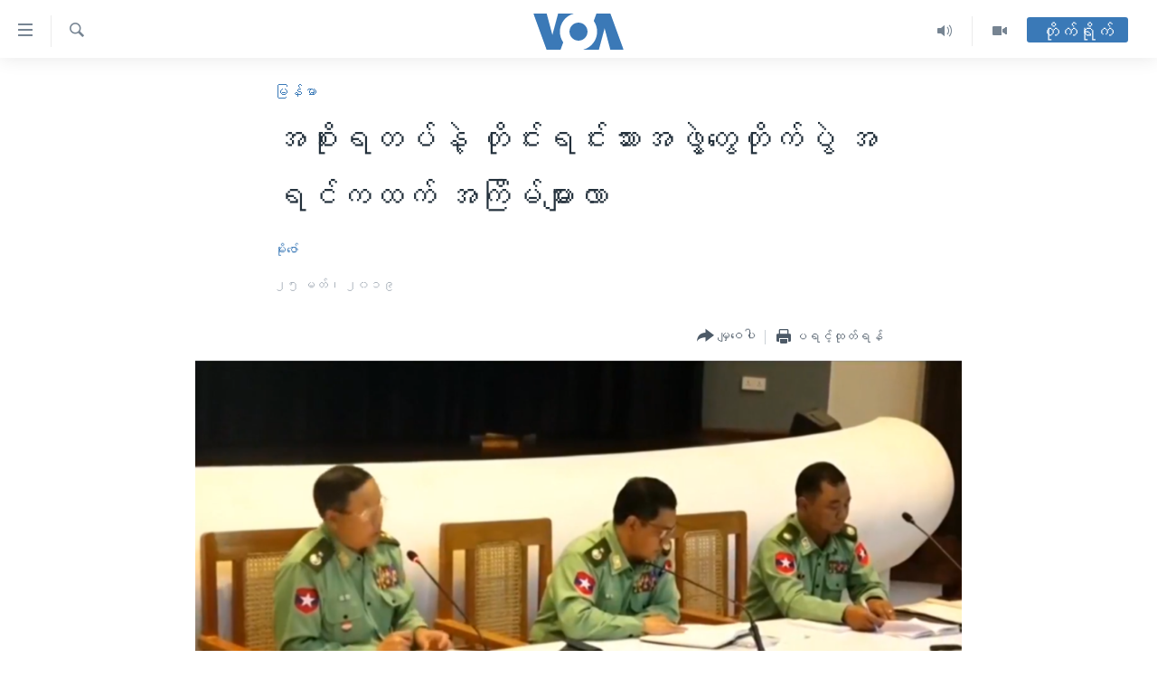

--- FILE ---
content_type: text/html; charset=utf-8
request_url: https://burmese.voanews.com/a/military-presser-/4846846.html
body_size: 16336
content:

<!DOCTYPE html>
<html lang="my" dir="ltr" class="no-js">
<head>
<link href="/Content/responsive/VOA/my-MM/VOA-my-MM.css?&amp;av=0.0.0.0&amp;cb=309" rel="stylesheet"/>
<script src="https://tags.voanews.com/voa-pangea/prod/utag.sync.js"></script> <script type='text/javascript' src='https://www.youtube.com/iframe_api' async></script>
<script type="text/javascript">
//a general 'js' detection, must be on top level in <head>, due to CSS performance
document.documentElement.className = "js";
var cacheBuster = "309";
var appBaseUrl = "/";
var imgEnhancerBreakpoints = [0, 144, 256, 408, 650, 1023, 1597];
var isLoggingEnabled = false;
var isPreviewPage = false;
var isLivePreviewPage = false;
if (!isPreviewPage) {
window.RFE = window.RFE || {};
window.RFE.cacheEnabledByParam = window.location.href.indexOf('nocache=1') === -1;
const url = new URL(window.location.href);
const params = new URLSearchParams(url.search);
// Remove the 'nocache' parameter
params.delete('nocache');
// Update the URL without the 'nocache' parameter
url.search = params.toString();
window.history.replaceState(null, '', url.toString());
} else {
window.addEventListener('load', function() {
const links = window.document.links;
for (let i = 0; i < links.length; i++) {
links[i].href = '#';
links[i].target = '_self';
}
})
}
// Iframe & Embed detection
var embedProperties = {};
try {
// Reliable way to check if we are in an iframe.
var isIframe = window.self !== window.top;
embedProperties.is_iframe = isIframe;
if (!isIframe) {
embedProperties.embed_context = "main";
} else {
// We are in an iframe. Let's try to access the parent.
// This access will only fail with strict cross-origin (without document.domain).
var parentLocation = window.top.location;
// The access succeeded. Now we explicitly compare the hostname.
if (window.location.hostname === parentLocation.hostname) {
embedProperties.embed_context = "embed_self";
} else {
// Hostname is different (e.g. different subdomain with document.domain)
embedProperties.embed_context = "embed_cross";
}
// Since the access works, we can safely get the details.
embedProperties.url_parent = parentLocation.href;
embedProperties.title_parent = window.top.document.title;
}
} catch (err) {
// We are in an iframe, and an error occurred, probably due to cross-origin restrictions.
embedProperties.is_iframe = true;
embedProperties.embed_context = "embed_cross";
// We cannot access the properties of window.top.
// `document.referrer` can sometimes provide the URL of the parent page.
// It is not 100% reliable, but it is the best we can do in this situation.
embedProperties.url_parent = document.referrer || null;
embedProperties.title_parent = null; // We can't get to the title in a cross-origin scenario.
}
var pwaEnabled = false;
var swCacheDisabled;
</script>
<meta charset="utf-8" />
<title>အစိုးရတပ်နဲ့ တိုင်းရင်းသားအဖွဲ့တွေတိုက်ပွဲ အရင်ကထက် အကြိမ်များလာ </title>
<meta name="description" content="တပ်မတော်က အပစ်အခတ်ရပ်စဲခဲ့တဲ့ ၃လမြောက် ကာလအတွင်းမှာ တပ်မတော်နဲ့ တိုင်းရင်းသား တပ်တွေအကြား တိုက်ပွဲတွေဟာ အရင်လတွေထက် မြင့်တက်လာခဲ့ကြောင်း၊ ငြိမ်းချမ်းရေး ဆွေးနွေးရာမှ မဖြစ်နိုင်တာတွေ မတောင်းဆိုဖို့ နဲ့ အပစ်ရပ်ကာလ ၄လဟာ လုံလောက်တဲ့အချိန် ဖြစ်ကြောင်း တပ်မတော် သတင်းမှန် ပြန်ကြားရေး ကော်မတီက ပြောဆိုပါတယ်။" />
<meta name="keywords" content="မြန်မာ, KIA, RCSS/SSA, ၿငိမ္းခ်မ္းေရး, TNLA, NSCN-K, ရခုိင္ျပည္နယ္, တပ္မေတာ္, MNDAA, တိုင်းရင်းသား လက်နက်ကိုင်တပ်, တပ်မတော် သတင်းမှန် ပြန်ကြားရေး ကော်မတီ, ဗိုလ်ချုပ် စိုးနိုင်ဦး, တတိယမြောက်, အစိုးရတပ်" />
<meta name="viewport" content="width=device-width, initial-scale=1.0" />
<meta http-equiv="X-UA-Compatible" content="IE=edge" />
<meta name="robots" content="max-image-preview:large"><meta property="fb:pages" content="351574300169" />
<meta name="msvalidate.01" content="3286EE554B6F672A6F2E608C02343C0E" />
<link href="https://burmese.voanews.com/a/military-presser-/4846846.html" rel="canonical" />
<meta name="apple-mobile-web-app-title" content="ဗွီအိုအေ" />
<meta name="apple-mobile-web-app-status-bar-style" content="black" />
<meta name="apple-itunes-app" content="app-id=632618796, app-argument=//4846846.ltr" />
<meta content="အစိုးရတပ်နဲ့ တိုင်းရင်းသားအဖွဲ့တွေတိုက်ပွဲ အရင်ကထက် အကြိမ်များလာ " property="og:title" />
<meta content="တပ်မတော်က အပစ်အခတ်ရပ်စဲခဲ့တဲ့ ၃လမြောက် ကာလအတွင်းမှာ တပ်မတော်နဲ့ တိုင်းရင်းသား တပ်တွေအကြား တိုက်ပွဲတွေဟာ အရင်လတွေထက် မြင့်တက်လာခဲ့ကြောင်း၊ ငြိမ်းချမ်းရေး ဆွေးနွေးရာမှ မဖြစ်နိုင်တာတွေ မတောင်းဆိုဖို့ နဲ့ အပစ်ရပ်ကာလ ၄လဟာ လုံလောက်တဲ့အချိန် ဖြစ်ကြောင်း တပ်မတော် သတင်းမှန် ပြန်ကြားရေး ကော်မတီက ပြောဆိုပါတယ်။" property="og:description" />
<meta content="article" property="og:type" />
<meta content="https://burmese.voanews.com/a/military-presser-/4846846.html" property="og:url" />
<meta content="ဗွီအိုအေ" property="og:site_name" />
<meta content="https://www.facebook.com/VOABurmese" property="article:publisher" />
<meta content="https://gdb.voanews.com/7dd7ee80-b238-4734-80cc-ab3585d8301f_w1200_h630.png" property="og:image" />
<meta content="1200" property="og:image:width" />
<meta content="630" property="og:image:height" />
<meta content="505354536143850" property="fb:app_id" />
<meta content="မိုးဇော်" name="Author" />
<meta content="summary_large_image" name="twitter:card" />
<meta content="@VOABurmese" name="twitter:site" />
<meta content="https://gdb.voanews.com/7dd7ee80-b238-4734-80cc-ab3585d8301f_w1200_h630.png" name="twitter:image" />
<meta content="အစိုးရတပ်နဲ့ တိုင်းရင်းသားအဖွဲ့တွေတိုက်ပွဲ အရင်ကထက် အကြိမ်များလာ " name="twitter:title" />
<meta content="တပ်မတော်က အပစ်အခတ်ရပ်စဲခဲ့တဲ့ ၃လမြောက် ကာလအတွင်းမှာ တပ်မတော်နဲ့ တိုင်းရင်းသား တပ်တွေအကြား တိုက်ပွဲတွေဟာ အရင်လတွေထက် မြင့်တက်လာခဲ့ကြောင်း၊ ငြိမ်းချမ်းရေး ဆွေးနွေးရာမှ မဖြစ်နိုင်တာတွေ မတောင်းဆိုဖို့ နဲ့ အပစ်ရပ်ကာလ ၄လဟာ လုံလောက်တဲ့အချိန် ဖြစ်ကြောင်း တပ်မတော် သတင်းမှန် ပြန်ကြားရေး ကော်မတီက ပြောဆိုပါတယ်။" name="twitter:description" />
<link rel="amphtml" href="https://burmese.voanews.com/amp/military-presser-/4846846.html" />
<script type="application/ld+json">{"articleSection":"မြန်မာ","isAccessibleForFree":true,"headline":"အစိုးရတပ်နဲ့ တိုင်းရင်းသားအဖွဲ့တွေတိုက်ပွဲ အရင်ကထက် အကြိမ်များလာ ","inLanguage":"my-MM","keywords":"မြန်မာ, KIA, RCSS/SSA, ၿငိမ္းခ်မ္းေရး, TNLA, NSCN-K, ရခုိင္ျပည္နယ္, တပ္မေတာ္, MNDAA, တိုင်းရင်းသား လက်နက်ကိုင်တပ်, တပ်မတော် သတင်းမှန် ပြန်ကြားရေး ကော်မတီ, ဗိုလ်ချုပ် စိုးနိုင်ဦး, တတိယမြောက်, အစိုးရတပ်","author":{"@type":"Person","url":"https://burmese.voanews.com/author/မိုးဇော်/givpp","description":"","image":{"@type":"ImageObject"},"name":"မိုးဇော်"},"datePublished":"2019-03-25 13:29:23Z","dateModified":"2019-03-26 04:24:23Z","publisher":{"logo":{"width":512,"height":220,"@type":"ImageObject","url":"https://burmese.voanews.com/Content/responsive/VOA/my-MM/img/logo.png"},"@type":"NewsMediaOrganization","url":"https://burmese.voanews.com","sameAs":["https://www.facebook.com/VOABurmese","https://twitter.com/VOABurmese/","https://www.youtube.com/VOABurmese","https://www.instagram.com/VOABurmese","https://t.me/burmesevoanews"],"name":"ဗွီအိုအေသတင်းဌာန","alternateName":""},"@context":"https://schema.org","@type":"NewsArticle","mainEntityOfPage":"https://burmese.voanews.com/a/military-presser-/4846846.html","url":"https://burmese.voanews.com/a/military-presser-/4846846.html","description":"တပ်မတော်က အပစ်အခတ်ရပ်စဲခဲ့တဲ့ ၃လမြောက် ကာလအတွင်းမှာ တပ်မတော်နဲ့ တိုင်းရင်းသား တပ်တွေအကြား တိုက်ပွဲတွေဟာ အရင်လတွေထက် မြင့်တက်လာခဲ့ကြောင်း၊ ငြိမ်းချမ်းရေး ဆွေးနွေးရာမှ မဖြစ်နိုင်တာတွေ မတောင်းဆိုဖို့ နဲ့ အပစ်ရပ်ကာလ ၄လဟာ လုံလောက်တဲ့အချိန် ဖြစ်ကြောင်း တပ်မတော် သတင်းမှန် ပြန်ကြားရေး ကော်မတီက ပြောဆိုပါတယ်။","image":{"width":1080,"height":608,"@type":"ImageObject","url":"https://gdb.voanews.com/7dd7ee80-b238-4734-80cc-ab3585d8301f_w1080_h608.png"},"name":"အစိုးရတပ်နဲ့ တိုင်းရင်းသားအဖွဲ့တွေတိုက်ပွဲ အရင်ကထက် အကြိမ်များလာ "}</script>
<script src="/Scripts/responsive/infographics.b?v=dVbZ-Cza7s4UoO3BqYSZdbxQZVF4BOLP5EfYDs4kqEo1&amp;av=0.0.0.0&amp;cb=309"></script>
<script src="/Scripts/responsive/loader.b?v=C-JLefdHQ4ECvt5x4bMsJCTq2VRkcN8JUkP-IB-DzAI1&amp;av=0.0.0.0&amp;cb=309"></script>
<link rel="icon" type="image/svg+xml" href="/Content/responsive/VOA/img/webApp/favicon.svg" />
<link rel="alternate icon" href="/Content/responsive/VOA/img/webApp/favicon.ico" />
<link rel="apple-touch-icon" sizes="152x152" href="/Content/responsive/VOA/img/webApp/ico-152x152.png" />
<link rel="apple-touch-icon" sizes="144x144" href="/Content/responsive/VOA/img/webApp/ico-144x144.png" />
<link rel="apple-touch-icon" sizes="114x114" href="/Content/responsive/VOA/img/webApp/ico-114x114.png" />
<link rel="apple-touch-icon" sizes="72x72" href="/Content/responsive/VOA/img/webApp/ico-72x72.png" />
<link rel="apple-touch-icon-precomposed" href="/Content/responsive/VOA/img/webApp/ico-57x57.png" />
<link rel="icon" sizes="192x192" href="/Content/responsive/VOA/img/webApp/ico-192x192.png" />
<link rel="icon" sizes="128x128" href="/Content/responsive/VOA/img/webApp/ico-128x128.png" />
<meta name="msapplication-TileColor" content="#ffffff" />
<meta name="msapplication-TileImage" content="/Content/responsive/VOA/img/webApp/ico-144x144.png" />
<link rel="alternate" type="application/rss+xml" title="VOA - Top Stories [RSS]" href="/api/" />
<link rel="sitemap" type="application/rss+xml" href="/sitemap.xml" />
<script type="text/javascript">
var analyticsData = Object.assign(embedProperties, {url:"https://burmese.voanews.com/a/military-presser-/4846846.html",property_id:"455",article_uid:"4846846",page_title:"အစိုးရတပ်နဲ့ တိုင်းရင်းသားအဖွဲ့တွေတိုက်ပွဲ အရင်ကထက် အကြိမ်များလာ ",page_type:"article",content_type:"article",subcontent_type:"article",last_modified:"2019-03-26 04:24:23Z",pub_datetime:"2019-03-25 13:29:23Z",section:"မြန်မာ",english_section:"burma-myanmar",byline:"မိုးဇော်",categories:"burma-myanmar",tags:"kia;rcss/ssa;ၿငိမ္းခ်မ္းေရး;tnla;nscn-k;ရခုိင္ျပည္နယ္;တပ္မေတာ္;mndaa;တိုင်းရင်းသား လက်နက်ကိုင်တပ်;တပ်မတော် သတင်းမှန် ပြန်ကြားရေး ကော်မတီ;ဗိုလ်ချုပ် စိုးနိုင်ဦး;တတိယမြောက်;အစိုးရတပ်",domain:"burmese.voanews.com",language:"Burmese",language_service:"VOA Burmese",platform:"web",copied:"no",copied_article:"",copied_title:"",runs_js:"Yes",cms_release:"8.45.0.0.309",enviro_type:"prod",slug:"military-presser-",entity:"VOA",short_language_service:"BUR",platform_short:"W",page_name:"အစိုးရတပ်နဲ့ တိုင်းရင်းသားအဖွဲ့တွေတိုက်ပွဲ အရင်ကထက် အကြိမ်များလာ "});
// Push Analytics data as GTM message (without "event" attribute and before GTM initialization)
window.dataLayer = window.dataLayer || [];
window.dataLayer.push(analyticsData);
</script>
<script type="text/javascript" data-cookiecategory="analytics">
var gtmEventObject = {event: 'page_meta_ready'};window.dataLayer = window.dataLayer || [];window.dataLayer.push(gtmEventObject);
var renderGtm = "true";
if (renderGtm === "true") {
(function(w,d,s,l,i){w[l]=w[l]||[];w[l].push({'gtm.start':new Date().getTime(),event:'gtm.js'});var f=d.getElementsByTagName(s)[0],j=d.createElement(s),dl=l!='dataLayer'?'&l='+l:'';j.async=true;j.src='//www.googletagmanager.com/gtm.js?id='+i+dl;f.parentNode.insertBefore(j,f);})(window,document,'script','dataLayer','GTM-N8MP7P');
}
</script>
</head>
<body class=" nav-no-loaded cc_theme pg-article pg-article--single-column print-lay-article use-sticky-share nojs-images ">
<noscript><iframe src="https://www.googletagmanager.com/ns.html?id=GTM-N8MP7P" height="0" width="0" style="display:none;visibility:hidden"></iframe></noscript> <script type="text/javascript" data-cookiecategory="analytics">
var gtmEventObject = {event: 'page_meta_ready'};window.dataLayer = window.dataLayer || [];window.dataLayer.push(gtmEventObject);
var renderGtm = "true";
if (renderGtm === "true") {
(function(w,d,s,l,i){w[l]=w[l]||[];w[l].push({'gtm.start':new Date().getTime(),event:'gtm.js'});var f=d.getElementsByTagName(s)[0],j=d.createElement(s),dl=l!='dataLayer'?'&l='+l:'';j.async=true;j.src='//www.googletagmanager.com/gtm.js?id='+i+dl;f.parentNode.insertBefore(j,f);})(window,document,'script','dataLayer','GTM-N8MP7P');
}
</script>
<!--Analytics tag js version start-->
<script type="text/javascript" data-cookiecategory="analytics">
var utag_data = Object.assign({}, analyticsData, {pub_year:"2019",pub_month:"03",pub_day:"25",pub_hour:"13",pub_weekday:"Monday"});
if(typeof(TealiumTagFrom)==='function' && typeof(TealiumTagSearchKeyword)==='function') {
var utag_from=TealiumTagFrom();var utag_searchKeyword=TealiumTagSearchKeyword();
if(utag_searchKeyword!=null && utag_searchKeyword!=='' && utag_data["search_keyword"]==null) utag_data["search_keyword"]=utag_searchKeyword;if(utag_from!=null && utag_from!=='') utag_data["from"]=TealiumTagFrom();}
if(window.top!== window.self&&utag_data.page_type==="snippet"){utag_data.page_type = 'iframe';}
try{if(window.top!==window.self&&window.self.location.hostname===window.top.location.hostname){utag_data.platform = 'self-embed';utag_data.platform_short = 'se';}}catch(e){if(window.top!==window.self&&window.self.location.search.includes("platformType=self-embed")){utag_data.platform = 'cross-promo';utag_data.platform_short = 'cp';}}
(function(a,b,c,d){ a="https://tags.voanews.com/voa-pangea/prod/utag.js"; b=document;c="script";d=b.createElement(c);d.src=a;d.type="text/java"+c;d.async=true; a=b.getElementsByTagName(c)[0];a.parentNode.insertBefore(d,a); })();
</script>
<!--Analytics tag js version end-->
<!-- Analytics tag management NoScript -->
<noscript>
<img style="position: absolute; border: none;" src="https://ssc.voanews.com/b/ss/bbgprod,bbgentityvoa/1/G.4--NS/1242308675?pageName=voa%3abur%3aw%3aarticle%3a%e1%80%a1%e1%80%85%e1%80%ad%e1%80%af%e1%80%b8%e1%80%9b%e1%80%90%e1%80%95%e1%80%ba%e1%80%94%e1%80%b2%e1%80%b7%20%e1%80%90%e1%80%ad%e1%80%af%e1%80%84%e1%80%ba%e1%80%b8%e1%80%9b%e1%80%84%e1%80%ba%e1%80%b8%e1%80%9e%e1%80%ac%e1%80%b8%e1%80%a1%e1%80%96%e1%80%bd%e1%80%b2%e1%80%b7%e1%80%90%e1%80%bd%e1%80%b1%e1%80%90%e1%80%ad%e1%80%af%e1%80%80%e1%80%ba%e1%80%95%e1%80%bd%e1%80%b2%20%e1%80%a1%e1%80%9b%e1%80%84%e1%80%ba%e1%80%80%e1%80%91%e1%80%80%e1%80%ba%20%e1%80%a1%e1%80%80%e1%80%bc%e1%80%ad%e1%80%99%e1%80%ba%e1%80%99%e1%80%bb%e1%80%ac%e1%80%b8%e1%80%9c%e1%80%ac%20&amp;c6=%e1%80%a1%e1%80%85%e1%80%ad%e1%80%af%e1%80%b8%e1%80%9b%e1%80%90%e1%80%95%e1%80%ba%e1%80%94%e1%80%b2%e1%80%b7%20%e1%80%90%e1%80%ad%e1%80%af%e1%80%84%e1%80%ba%e1%80%b8%e1%80%9b%e1%80%84%e1%80%ba%e1%80%b8%e1%80%9e%e1%80%ac%e1%80%b8%e1%80%a1%e1%80%96%e1%80%bd%e1%80%b2%e1%80%b7%e1%80%90%e1%80%bd%e1%80%b1%e1%80%90%e1%80%ad%e1%80%af%e1%80%80%e1%80%ba%e1%80%95%e1%80%bd%e1%80%b2%20%e1%80%a1%e1%80%9b%e1%80%84%e1%80%ba%e1%80%80%e1%80%91%e1%80%80%e1%80%ba%20%e1%80%a1%e1%80%80%e1%80%bc%e1%80%ad%e1%80%99%e1%80%ba%e1%80%99%e1%80%bb%e1%80%ac%e1%80%b8%e1%80%9c%e1%80%ac%20&amp;v36=8.45.0.0.309&amp;v6=D=c6&amp;g=https%3a%2f%2fburmese.voanews.com%2fa%2fmilitary-presser-%2f4846846.html&amp;c1=D=g&amp;v1=D=g&amp;events=event1,event52&amp;c16=voa%20burmese&amp;v16=D=c16&amp;c5=burma-myanmar&amp;v5=D=c5&amp;ch=%e1%80%99%e1%80%bc%e1%80%94%e1%80%ba%e1%80%99%e1%80%ac&amp;c15=burmese&amp;v15=D=c15&amp;c4=article&amp;v4=D=c4&amp;c14=4846846&amp;v14=D=c14&amp;v20=no&amp;c17=web&amp;v17=D=c17&amp;mcorgid=518abc7455e462b97f000101%40adobeorg&amp;server=burmese.voanews.com&amp;pageType=D=c4&amp;ns=bbg&amp;v29=D=server&amp;v25=voa&amp;v30=455&amp;v105=D=User-Agent " alt="analytics" width="1" height="1" /></noscript>
<!-- End of Analytics tag management NoScript -->
<!--*** Accessibility links - For ScreenReaders only ***-->
<section>
<div class="sr-only">
<h2>သုံးရလွယ်ကူစေသည့် Link များ</h2>
<ul>
<li><a href="#content" data-disable-smooth-scroll="1">ပင်မအကြောင်းအရာသို့ကျော်ကြည့်ရန်</a></li>
<li><a href="#navigation" data-disable-smooth-scroll="1">ပင်မအညွန်းစာမျက်နှာသို့ကျော်ကြည့်ရန်</a></li>
<li><a href="#txtHeaderSearch" data-disable-smooth-scroll="1">ရှာဖွေရန်နေရာသို့ကျော်ရန်</a></li>
</ul>
</div>
</section>
<div dir="ltr">
<div id="page">
<aside>
<div class="c-lightbox overlay-modal">
<div class="c-lightbox__intro">
<h2 class="c-lightbox__intro-title"></h2>
<button class="btn btn--rounded c-lightbox__btn c-lightbox__intro-next" title="ရှေ့သို့">
<span class="ico ico--rounded ico-chevron-forward"></span>
<span class="sr-only">ရှေ့သို့</span>
</button>
</div>
<div class="c-lightbox__nav">
<button class="btn btn--rounded c-lightbox__btn c-lightbox__btn--close" title="ပိတ်">
<span class="ico ico--rounded ico-close"></span>
<span class="sr-only">ပိတ်</span>
</button>
<button class="btn btn--rounded c-lightbox__btn c-lightbox__btn--prev" title="နောက်သို့">
<span class="ico ico--rounded ico-chevron-backward"></span>
<span class="sr-only">နောက်သို့</span>
</button>
<button class="btn btn--rounded c-lightbox__btn c-lightbox__btn--next" title="ရှေ့သို့">
<span class="ico ico--rounded ico-chevron-forward"></span>
<span class="sr-only">ရှေ့သို့</span>
</button>
</div>
<div class="c-lightbox__content-wrap">
<figure class="c-lightbox__content">
<span class="c-spinner c-spinner--lightbox">
<img src="/Content/responsive/img/player-spinner.png"
alt="please wait"
title="please wait" />
</span>
<div class="c-lightbox__img">
<div class="thumb">
<img src="" alt="" />
</div>
</div>
<figcaption>
<div class="c-lightbox__info c-lightbox__info--foot">
<span class="c-lightbox__counter"></span>
<span class="caption c-lightbox__caption"></span>
</div>
</figcaption>
</figure>
</div>
<div class="hidden">
<div class="content-advisory__box content-advisory__box--lightbox">
<span class="content-advisory__box-text">This image contains sensitive content which some people may find offensive or disturbing.</span>
<button class="btn btn--transparent content-advisory__box-btn m-t-md" value="text" type="button">
<span class="btn__text">
Click to reveal
</span>
</button>
</div>
</div>
</div>
<div class="print-dialogue">
<div class="container">
<h3 class="print-dialogue__title section-head">Print Options:</h3>
<div class="print-dialogue__opts">
<ul class="print-dialogue__opt-group">
<li class="form__group form__group--checkbox">
<input class="form__check " id="checkboxImages" name="checkboxImages" type="checkbox" checked="checked" />
<label for="checkboxImages" class="form__label m-t-md">Images</label>
</li>
<li class="form__group form__group--checkbox">
<input class="form__check " id="checkboxMultimedia" name="checkboxMultimedia" type="checkbox" checked="checked" />
<label for="checkboxMultimedia" class="form__label m-t-md">Multimedia</label>
</li>
</ul>
<ul class="print-dialogue__opt-group">
<li class="form__group form__group--checkbox">
<input class="form__check " id="checkboxEmbedded" name="checkboxEmbedded" type="checkbox" checked="checked" />
<label for="checkboxEmbedded" class="form__label m-t-md">Embedded Content</label>
</li>
<li class="hidden">
<input class="form__check " id="checkboxComments" name="checkboxComments" type="checkbox" />
<label for="checkboxComments" class="form__label m-t-md">Comments</label>
</li>
</ul>
</div>
<div class="print-dialogue__buttons">
<button class="btn btn--secondary close-button" type="button" title="Cancel">
<span class="btn__text ">Cancel</span>
</button>
<button class="btn btn-cust-print m-l-sm" type="button" title="ပရင့်ထုတ်ရန်">
<span class="btn__text ">ပရင့်ထုတ်ရန်</span>
</button>
</div>
</div>
</div>
<div class="ctc-message pos-fix">
<div class="ctc-message__inner">Link has been copied to clipboard</div>
</div>
</aside>
<div class="hdr-20 hdr-20--big">
<div class="hdr-20__inner">
<div class="hdr-20__max pos-rel">
<div class="hdr-20__side hdr-20__side--primary d-flex">
<label data-for="main-menu-ctrl" data-switcher-trigger="true" data-switch-target="main-menu-ctrl" class="burger hdr-trigger pos-rel trans-trigger" data-trans-evt="click" data-trans-id="menu">
<span class="ico ico-close hdr-trigger__ico hdr-trigger__ico--close burger__ico burger__ico--close"></span>
<span class="ico ico-menu hdr-trigger__ico hdr-trigger__ico--open burger__ico burger__ico--open"></span>
</label>
<div class="menu-pnl pos-fix trans-target" data-switch-target="main-menu-ctrl" data-trans-id="menu">
<div class="menu-pnl__inner">
<nav class="main-nav menu-pnl__item menu-pnl__item--first">
<ul class="main-nav__list accordeon" data-analytics-tales="false" data-promo-name="link" data-location-name="nav,secnav">
<li class="main-nav__item">
<a class="main-nav__item-name main-nav__item-name--link" href="/" title="မူလစာမျက်နှာ" >မူလစာမျက်နှာ</a>
</li>
<li class="main-nav__item">
<a class="main-nav__item-name main-nav__item-name--link" href="/p/5941.html" title="မြန်မာ" data-item-name="myanmar-news-responsive" >မြန်မာ</a>
</li>
<li class="main-nav__item accordeon__item" data-switch-target="menu-item-1709">
<label class="main-nav__item-name main-nav__item-name--label accordeon__control-label" data-switcher-trigger="true" data-for="menu-item-1709">
ကမ္ဘာ့သတင်းများ
<span class="ico ico-chevron-down main-nav__chev"></span>
</label>
<div class="main-nav__sub-list">
<a class="main-nav__item-name main-nav__item-name--link main-nav__item-name--sub" href="/p/5942.html" title="နိုင်ငံတကာ" data-item-name="international-news-responsive" >နိုင်ငံတကာ</a>
<a class="main-nav__item-name main-nav__item-name--link main-nav__item-name--sub" href="/us" title="အမေရိကန်" data-item-name="us-news" >အမေရိကန်</a>
<a class="main-nav__item-name main-nav__item-name--link main-nav__item-name--sub" href="/china-news" title="တရုတ်" data-item-name="China-news" >တရုတ်</a>
<a class="main-nav__item-name main-nav__item-name--link main-nav__item-name--sub" href="/israel-palestine" title="အစ္စရေး-ပါလက်စတိုင်း" data-item-name="israel-palestine" >အစ္စရေး-ပါလက်စတိုင်း</a>
</div>
</li>
<li class="main-nav__item">
<a class="main-nav__item-name main-nav__item-name--link" href="/p/5990.html" title="ဗွီဒီယို" data-item-name="video-news" >ဗွီဒီယို</a>
</li>
<li class="main-nav__item">
<a class="main-nav__item-name main-nav__item-name--link" href="/PressFreedom" title="သတင်းလွတ်လပ်ခွင့်" data-item-name="Press-Freedom" >သတင်းလွတ်လပ်ခွင့်</a>
</li>
<li class="main-nav__item">
<a class="main-nav__item-name main-nav__item-name--link" href="https://projects.voanews.com/china/global-footprint/data-explorer/burmese.html" title="ရပ်ဝန်းတခု လမ်းတခု အလွန်" target="_blank" rel="noopener">ရပ်ဝန်းတခု လမ်းတခု အလွန်</a>
</li>
<li class="main-nav__item accordeon__item" data-switch-target="menu-item-1716">
<label class="main-nav__item-name main-nav__item-name--label accordeon__control-label" data-switcher-trigger="true" data-for="menu-item-1716">
အင်္ဂလိပ်စာလေ့လာမယ်
<span class="ico ico-chevron-down main-nav__chev"></span>
</label>
<div class="main-nav__sub-list">
<a class="main-nav__item-name main-nav__item-name--link main-nav__item-name--sub" href="/p/6027.html" title="အမေရိကန်သုံးအီဒီယံ" data-item-name="american-idiom" >အမေရိကန်သုံးအီဒီယံ</a>
<a class="main-nav__item-name main-nav__item-name--link main-nav__item-name--sub" href="/p/6028.html" title="မကြေးမုံရဲ့ အင်္ဂလိပ်စာ" data-item-name="english-with-kaye-hmone" >မကြေးမုံရဲ့ အင်္ဂလိပ်စာ</a>
<a class="main-nav__item-name main-nav__item-name--link main-nav__item-name--sub" href="/p/6029.html" title="ရုပ်ရှင်ထဲက အင်္ဂလိပ်စာ" data-item-name="english-in-the-movies" >ရုပ်ရှင်ထဲက အင်္ဂလိပ်စာ</a>
<a class="main-nav__item-name main-nav__item-name--link main-nav__item-name--sub" href="/z/7559" title="သုတပဒေသာ အင်္ဂလိပ်စာ" data-item-name="english-in-a-minute" >သုတပဒေသာ အင်္ဂလိပ်စာ</a>
</div>
</li>
<li class="main-nav__item accordeon__item" data-switch-target="menu-item-1717">
<label class="main-nav__item-name main-nav__item-name--label accordeon__control-label" data-switcher-trigger="true" data-for="menu-item-1717">
အပတ်စဉ်ကဏ္ဍများ
<span class="ico ico-chevron-down main-nav__chev"></span>
</label>
<div class="main-nav__sub-list">
<a class="main-nav__item-name main-nav__item-name--link main-nav__item-name--sub" href="/p/5961.html" title="ရေဒီယို" data-item-name="radio-weekly" >ရေဒီယို</a>
<a class="main-nav__item-name main-nav__item-name--link main-nav__item-name--sub" href="/p/6047.html" title="တီဗွီ" data-item-name="weekly-tv-programs" >တီဗွီ</a>
</div>
</li>
<li class="main-nav__item">
<a class="main-nav__item-name main-nav__item-name--link" href="/p/5928.html" title="ရေဒီယိုနှင့်ရုပ်သံ အချက်အလက်များ" data-item-name="frequency-resp" >ရေဒီယိုနှင့်ရုပ်သံ အချက်အလက်များ</a>
</li>
<li class="main-nav__item">
<a class="main-nav__item-name main-nav__item-name--link" href="/programs" title="ရေဒီယို/တီဗွီအစီအစဉ်" >ရေဒီယို/တီဗွီအစီအစဉ်</a>
</li>
</ul>
</nav>
<div class="menu-pnl__item">
<a href="https://learningenglish.voanews.com/" class="menu-pnl__item-link" alt="Learning English">Learning English</a>
</div>
<div class="menu-pnl__item menu-pnl__item--social">
<h5 class="menu-pnl__sub-head">ဗွီအိုအေ လူမှုကွန်ယက်များ</h5>
<a href="https://www.facebook.com/VOABurmese" title="ဗွီအိုအေ Facebook" data-analytics-text="follow_on_facebook" class="btn btn--rounded btn--social-inverted menu-pnl__btn js-social-btn btn-facebook" target="_blank" rel="noopener">
<span class="ico ico-facebook-alt ico--rounded"></span>
</a>
<a href="https://twitter.com/VOABurmese/" title="ဗွီအိုအေ Twitter" data-analytics-text="follow_on_twitter" class="btn btn--rounded btn--social-inverted menu-pnl__btn js-social-btn btn-twitter" target="_blank" rel="noopener">
<span class="ico ico-twitter ico--rounded"></span>
</a>
<a href="https://www.youtube.com/VOABurmese" title="ဗွီအိုအေ YouTube " data-analytics-text="follow_on_youtube" class="btn btn--rounded btn--social-inverted menu-pnl__btn js-social-btn btn-youtube" target="_blank" rel="noopener">
<span class="ico ico-youtube ico--rounded"></span>
</a>
<a href="https://www.instagram.com/VOABurmese" title="ဗွီအိုအေ Instagram" data-analytics-text="follow_on_instagram" class="btn btn--rounded btn--social-inverted menu-pnl__btn js-social-btn btn-instagram" target="_blank" rel="noopener">
<span class="ico ico-instagram ico--rounded"></span>
</a>
<a href="https://t.me/burmesevoanews" title="ဗွီအိုအေ Telegram" data-analytics-text="follow_on_telegram" class="btn btn--rounded btn--social-inverted menu-pnl__btn js-social-btn btn-telegram" target="_blank" rel="noopener">
<span class="ico ico-telegram ico--rounded"></span>
</a>
</div>
<div class="menu-pnl__item">
<a href="/navigation/allsites" class="menu-pnl__item-link">
<span class="ico ico-languages "></span>
ဘာသာစကားများ
</a>
</div>
</div>
</div>
<label data-for="top-search-ctrl" data-switcher-trigger="true" data-switch-target="top-search-ctrl" class="top-srch-trigger hdr-trigger">
<span class="ico ico-close hdr-trigger__ico hdr-trigger__ico--close top-srch-trigger__ico top-srch-trigger__ico--close"></span>
<span class="ico ico-search hdr-trigger__ico hdr-trigger__ico--open top-srch-trigger__ico top-srch-trigger__ico--open"></span>
</label>
<div class="srch-top srch-top--in-header" data-switch-target="top-search-ctrl">
<div class="container">
<form action="/s" class="srch-top__form srch-top__form--in-header" id="form-topSearchHeader" method="get" role="search"><label for="txtHeaderSearch" class="sr-only">ရှာဖွေရလာဒ်</label>
<input type="text" id="txtHeaderSearch" name="k" placeholder="ရှာဖွေချင်သည့် စာသား" accesskey="s" value="" class="srch-top__input analyticstag-event" onkeydown="if (event.keyCode === 13) { FireAnalyticsTagEventOnSearch('search', $dom.get('#txtHeaderSearch')[0].value) }" />
<button title="ရှာဖွေရလာဒ်" type="submit" class="btn btn--top-srch analyticstag-event" onclick="FireAnalyticsTagEventOnSearch('search', $dom.get('#txtHeaderSearch')[0].value) ">
<span class="ico ico-search"></span>
</button></form>
</div>
</div>
<a href="/" class="main-logo-link">
<img src="/Content/responsive/VOA/my-MM/img/logo-compact.svg?cb=309" class="main-logo main-logo--comp" alt="site logo">
<img src="/Content/responsive/VOA/my-MM/img/logo.svg?cb=309" class="main-logo main-logo--big" alt="site logo">
</a>
</div>
<div class="hdr-20__side hdr-20__side--secondary d-flex">
<a href="/p/5990.html" title="Video" class="hdr-20__secondary-item" data-item-name="video">
<span class="ico ico-video hdr-20__secondary-icon"></span>
</a>
<a href="/z/4834.html" title="Audio" class="hdr-20__secondary-item" data-item-name="audio">
<span class="ico ico-audio hdr-20__secondary-icon"></span>
</a>
<a href="/s" title="ရှာဖွေရလာဒ်" class="hdr-20__secondary-item hdr-20__secondary-item--search" data-item-name="search">
<span class="ico ico-search hdr-20__secondary-icon hdr-20__secondary-icon--search"></span>
</a>
<div class="hdr-20__secondary-item live-b-drop">
<div class="live-b-drop__off">
<a href="/live/" class="live-b-drop__link" title="တိုက်ရိုက်" data-item-name="live">
<span class="badge badge--live-btn badge--live-btn-off">
တိုက်ရိုက်
</span>
</a>
</div>
<div class="live-b-drop__on hidden">
<label data-for="live-ctrl" data-switcher-trigger="true" data-switch-target="live-ctrl" class="live-b-drop__label pos-rel">
<span class="badge badge--live badge--live-btn">
တိုက်ရိုက်
</span>
<span class="ico ico-close live-b-drop__label-ico live-b-drop__label-ico--close"></span>
</label>
<div class="live-b-drop__panel" id="targetLivePanelDiv" data-switch-target="live-ctrl"></div>
</div>
</div>
<div class="srch-bottom">
<form action="/s" class="srch-bottom__form d-flex" id="form-bottomSearch" method="get" role="search"><label for="txtSearch" class="sr-only">ရှာဖွေရလာဒ်</label>
<input type="search" id="txtSearch" name="k" placeholder="ရှာဖွေချင်သည့် စာသား" accesskey="s" value="" class="srch-bottom__input analyticstag-event" onkeydown="if (event.keyCode === 13) { FireAnalyticsTagEventOnSearch('search', $dom.get('#txtSearch')[0].value) }" />
<button title="ရှာဖွေရလာဒ်" type="submit" class="btn btn--bottom-srch analyticstag-event" onclick="FireAnalyticsTagEventOnSearch('search', $dom.get('#txtSearch')[0].value) ">
<span class="ico ico-search"></span>
</button></form>
</div>
</div>
<img src="/Content/responsive/VOA/my-MM/img/logo-print.gif?cb=309" class="logo-print" loading="lazy" alt="site logo">
<img src="/Content/responsive/VOA/my-MM/img/logo-print_color.png?cb=309" class="logo-print logo-print--color" loading="lazy" alt="site logo">
</div>
</div>
</div>
<script>
if (document.body.className.indexOf('pg-home') > -1) {
var nav2In = document.querySelector('.hdr-20__inner');
var nav2Sec = document.querySelector('.hdr-20__side--secondary');
var secStyle = window.getComputedStyle(nav2Sec);
if (nav2In && window.pageYOffset < 150 && secStyle['position'] !== 'fixed') {
nav2In.classList.add('hdr-20__inner--big')
}
}
</script>
<div class="c-hlights c-hlights--breaking c-hlights--no-item" data-hlight-display="mobile,desktop">
<div class="c-hlights__wrap container p-0">
<div class="c-hlights__nav">
<a role="button" href="#" title="နောက်သို့">
<span class="ico ico-chevron-backward m-0"></span>
<span class="sr-only">နောက်သို့</span>
</a>
<a role="button" href="#" title="ရှေ့သို့">
<span class="ico ico-chevron-forward m-0"></span>
<span class="sr-only">ရှေ့သို့</span>
</a>
</div>
<span class="c-hlights__label">
<span class="">နောက်ဆုံးရသတင်း</span>
<span class="switcher-trigger">
<label data-for="more-less-1" data-switcher-trigger="true" class="switcher-trigger__label switcher-trigger__label--more p-b-0" title="အသေးစိတ် ဖတ်ရှုရန်">
<span class="ico ico-chevron-down"></span>
</label>
<label data-for="more-less-1" data-switcher-trigger="true" class="switcher-trigger__label switcher-trigger__label--less p-b-0" title="Show less">
<span class="ico ico-chevron-up"></span>
</label>
</span>
</span>
<ul class="c-hlights__items switcher-target" data-switch-target="more-less-1">
</ul>
</div>
</div> <div id="content">
<main class="container">
<div class="hdr-container">
<div class="row">
<div class="col-xs-12 col-sm-12 col-md-10 col-md-offset-1">
<div class="row">
<div class="col-category col-xs-12 col-md-8 col-md-offset-2"> <div class="category js-category">
<a class="" href="/myanmar">မြန်မာ</a> </div>
</div><div class="col-title col-xs-12 col-md-8 col-md-offset-2"> <h1 class="title pg-title">
အစိုးရတပ်နဲ့ တိုင်းရင်းသားအဖွဲ့တွေတိုက်ပွဲ အရင်ကထက် အကြိမ်များလာ
</h1>
</div><div class="col-publishing-details col-xs-12 col-md-8 col-md-offset-2"> <div class="publishing-details ">
<div class="links">
<ul class="links__list">
<li class="links__item">
<a class="links__item-link" href="/author/မိုးဇော်/givpp" title="မိုးဇော်">မိုးဇော်</a>
</li>
</ul>
</div>
<div class="published">
<span class="date" >
<time pubdate="pubdate" datetime="2019-03-25T19:59:23+06:30">
၂၅ မတ်၊ ၂၀၁၉
</time>
</span>
</div>
</div>
</div><div class="col-xs-12 col-md-8 col-md-offset-2"> <div class="col-article-tools pos-rel article-share">
<div class="col-article-tools__end">
<div class="share--box">
<div class="sticky-share-container" style="display:none">
<div class="container">
<a href="https://burmese.voanews.com" id="logo-sticky-share">&nbsp;</a>
<div class="pg-title pg-title--sticky-share">
အစိုးရတပ်နဲ့ တိုင်းရင်းသားအဖွဲ့တွေတိုက်ပွဲ အရင်ကထက် အကြိမ်များလာ
</div>
<div class="sticked-nav-actions">
<!--This part is for sticky navigation display-->
<p class="buttons link-content-sharing p-0 ">
<button class="btn btn--link btn-content-sharing p-t-0 " id="btnContentSharing" value="text" role="Button" type="" title="မျှဝေနိုင်သည့်တခြားနည်းလမ်းများ">
<span class="ico ico-share ico--l"></span>
<span class="btn__text ">
မျှဝေပါ
</span>
</button>
</p>
<aside class="content-sharing js-content-sharing js-content-sharing--apply-sticky content-sharing--sticky"
role="complementary"
data-share-url="https://burmese.voanews.com/a/military-presser-/4846846.html" data-share-title="အစိုးရတပ်နဲ့ တိုင်းရင်းသားအဖွဲ့တွေတိုက်ပွဲ အရင်ကထက် အကြိမ်များလာ " data-share-text="တပ်မတော်က အပစ်အခတ်ရပ်စဲခဲ့တဲ့ ၃လမြောက် ကာလအတွင်းမှာ တပ်မတော်နဲ့ တိုင်းရင်းသား တပ်တွေအကြား တိုက်ပွဲတွေဟာ အရင်လတွေထက် မြင့်တက်လာခဲ့ကြောင်း၊ ငြိမ်းချမ်းရေး ဆွေးနွေးရာမှ မဖြစ်နိုင်တာတွေ မတောင်းဆိုဖို့ နဲ့ အပစ်ရပ်ကာလ ၄လဟာ လုံလောက်တဲ့အချိန် ဖြစ်ကြောင်း တပ်မတော် သတင်းမှန် ပြန်ကြားရေး ကော်မတီက ပြောဆိုပါတယ်။">
<div class="content-sharing__popover">
<h6 class="content-sharing__title">မျှဝေပါ</h6>
<button href="#close" id="btnCloseSharing" class="btn btn--text-like content-sharing__close-btn">
<span class="ico ico-close ico--l"></span>
</button>
<ul class="content-sharing__list">
<li class="content-sharing__item">
<div class="ctc ">
<input type="text" class="ctc__input" readonly="readonly">
<a href="" js-href="https://burmese.voanews.com/a/military-presser-/4846846.html" class="content-sharing__link ctc__button">
<span class="ico ico-copy-link ico--rounded ico--s"></span>
<span class="content-sharing__link-text">Copy link</span>
</a>
</div>
</li>
<li class="content-sharing__item">
<a href="https://facebook.com/sharer.php?u=https%3a%2f%2fburmese.voanews.com%2fa%2fmilitary-presser-%2f4846846.html"
data-analytics-text="share_on_facebook"
title="Facebook" target="_blank"
class="content-sharing__link js-social-btn">
<span class="ico ico-facebook ico--rounded ico--s"></span>
<span class="content-sharing__link-text">Facebook</span>
</a>
</li>
<li class="content-sharing__item">
<a href="https://twitter.com/share?url=https%3a%2f%2fburmese.voanews.com%2fa%2fmilitary-presser-%2f4846846.html&amp;text=%e1%80%a1%e1%80%85%e1%80%ad%e1%80%af%e1%80%b8%e1%80%9b%e1%80%90%e1%80%95%e1%80%ba%e1%80%94%e1%80%b2%e1%80%b7+%e1%80%90%e1%80%ad%e1%80%af%e1%80%84%e1%80%ba%e1%80%b8%e1%80%9b%e1%80%84%e1%80%ba%e1%80%b8%e1%80%9e%e1%80%ac%e1%80%b8%e1%80%a1%e1%80%96%e1%80%bd%e1%80%b2%e1%80%b7%e1%80%90%e1%80%bd%e1%80%b1%e1%80%90%e1%80%ad%e1%80%af%e1%80%80%e1%80%ba%e1%80%95%e1%80%bd%e1%80%b2+%e1%80%a1%e1%80%9b%e1%80%84%e1%80%ba%e1%80%80%e1%80%91%e1%80%80%e1%80%ba+%e1%80%a1%e1%80%80%e1%80%bc%e1%80%ad%e1%80%99%e1%80%ba%e1%80%99%e1%80%bb%e1%80%ac%e1%80%b8%e1%80%9c%e1%80%ac+"
data-analytics-text="share_on_twitter"
title="Twitter" target="_blank"
class="content-sharing__link js-social-btn">
<span class="ico ico-twitter ico--rounded ico--s"></span>
<span class="content-sharing__link-text">Twitter</span>
</a>
</li>
<li class="content-sharing__item visible-xs-inline-block visible-sm-inline-block">
<a href="whatsapp://send?text=https%3a%2f%2fburmese.voanews.com%2fa%2fmilitary-presser-%2f4846846.html"
data-analytics-text="share_on_whatsapp"
title="WhatsApp" target="_blank"
class="content-sharing__link js-social-btn">
<span class="ico ico-whatsapp ico--rounded ico--s"></span>
<span class="content-sharing__link-text">WhatsApp</span>
</a>
</li>
<li class="content-sharing__item">
<a href="https://telegram.me/share/url?url=https%3a%2f%2fburmese.voanews.com%2fa%2fmilitary-presser-%2f4846846.html"
data-analytics-text="share_on_telegram"
title="Telegram" target="_blank"
class="content-sharing__link js-social-btn">
<span class="ico ico-telegram ico--rounded ico--s"></span>
<span class="content-sharing__link-text">Telegram</span>
</a>
</li>
<li class="content-sharing__item visible-md-inline-block visible-lg-inline-block">
<a href="https://web.whatsapp.com/send?text=https%3a%2f%2fburmese.voanews.com%2fa%2fmilitary-presser-%2f4846846.html"
data-analytics-text="share_on_whatsapp_desktop"
title="WhatsApp" target="_blank"
class="content-sharing__link js-social-btn">
<span class="ico ico-whatsapp ico--rounded ico--s"></span>
<span class="content-sharing__link-text">WhatsApp</span>
</a>
</li>
<li class="content-sharing__item visible-xs-inline-block visible-sm-inline-block">
<a href="https://line.me/R/msg/text/?https%3a%2f%2fburmese.voanews.com%2fa%2fmilitary-presser-%2f4846846.html"
data-analytics-text="share_on_line"
title="Line" target="_blank"
class="content-sharing__link js-social-btn">
<span class="ico ico-line ico--rounded ico--s"></span>
<span class="content-sharing__link-text">Line</span>
</a>
</li>
<li class="content-sharing__item visible-md-inline-block visible-lg-inline-block">
<a href="https://timeline.line.me/social-plugin/share?url=https%3a%2f%2fburmese.voanews.com%2fa%2fmilitary-presser-%2f4846846.html"
data-analytics-text="share_on_line_desktop"
title="Line" target="_blank"
class="content-sharing__link js-social-btn">
<span class="ico ico-line ico--rounded ico--s"></span>
<span class="content-sharing__link-text">Line</span>
</a>
</li>
<li class="content-sharing__item">
<a href="mailto:?body=https%3a%2f%2fburmese.voanews.com%2fa%2fmilitary-presser-%2f4846846.html&amp;subject=အစိုးရတပ်နဲ့ တိုင်းရင်းသားအဖွဲ့တွေတိုက်ပွဲ အရင်ကထက် အကြိမ်များလာ "
title="Email"
class="content-sharing__link ">
<span class="ico ico-email ico--rounded ico--s"></span>
<span class="content-sharing__link-text">Email</span>
</a>
</li>
</ul>
</div>
</aside>
</div>
</div>
</div>
<div class="links">
<p class="buttons link-content-sharing p-0 ">
<button class="btn btn--link btn-content-sharing p-t-0 " id="btnContentSharing" value="text" role="Button" type="" title="မျှဝေနိုင်သည့်တခြားနည်းလမ်းများ">
<span class="ico ico-share ico--l"></span>
<span class="btn__text ">
မျှဝေပါ
</span>
</button>
</p>
<aside class="content-sharing js-content-sharing " role="complementary"
data-share-url="https://burmese.voanews.com/a/military-presser-/4846846.html" data-share-title="အစိုးရတပ်နဲ့ တိုင်းရင်းသားအဖွဲ့တွေတိုက်ပွဲ အရင်ကထက် အကြိမ်များလာ " data-share-text="တပ်မတော်က အပစ်အခတ်ရပ်စဲခဲ့တဲ့ ၃လမြောက် ကာလအတွင်းမှာ တပ်မတော်နဲ့ တိုင်းရင်းသား တပ်တွေအကြား တိုက်ပွဲတွေဟာ အရင်လတွေထက် မြင့်တက်လာခဲ့ကြောင်း၊ ငြိမ်းချမ်းရေး ဆွေးနွေးရာမှ မဖြစ်နိုင်တာတွေ မတောင်းဆိုဖို့ နဲ့ အပစ်ရပ်ကာလ ၄လဟာ လုံလောက်တဲ့အချိန် ဖြစ်ကြောင်း တပ်မတော် သတင်းမှန် ပြန်ကြားရေး ကော်မတီက ပြောဆိုပါတယ်။">
<div class="content-sharing__popover">
<h6 class="content-sharing__title">မျှဝေပါ</h6>
<button href="#close" id="btnCloseSharing" class="btn btn--text-like content-sharing__close-btn">
<span class="ico ico-close ico--l"></span>
</button>
<ul class="content-sharing__list">
<li class="content-sharing__item">
<div class="ctc ">
<input type="text" class="ctc__input" readonly="readonly">
<a href="" js-href="https://burmese.voanews.com/a/military-presser-/4846846.html" class="content-sharing__link ctc__button">
<span class="ico ico-copy-link ico--rounded ico--l"></span>
<span class="content-sharing__link-text">Copy link</span>
</a>
</div>
</li>
<li class="content-sharing__item">
<a href="https://facebook.com/sharer.php?u=https%3a%2f%2fburmese.voanews.com%2fa%2fmilitary-presser-%2f4846846.html"
data-analytics-text="share_on_facebook"
title="Facebook" target="_blank"
class="content-sharing__link js-social-btn">
<span class="ico ico-facebook ico--rounded ico--l"></span>
<span class="content-sharing__link-text">Facebook</span>
</a>
</li>
<li class="content-sharing__item">
<a href="https://twitter.com/share?url=https%3a%2f%2fburmese.voanews.com%2fa%2fmilitary-presser-%2f4846846.html&amp;text=%e1%80%a1%e1%80%85%e1%80%ad%e1%80%af%e1%80%b8%e1%80%9b%e1%80%90%e1%80%95%e1%80%ba%e1%80%94%e1%80%b2%e1%80%b7+%e1%80%90%e1%80%ad%e1%80%af%e1%80%84%e1%80%ba%e1%80%b8%e1%80%9b%e1%80%84%e1%80%ba%e1%80%b8%e1%80%9e%e1%80%ac%e1%80%b8%e1%80%a1%e1%80%96%e1%80%bd%e1%80%b2%e1%80%b7%e1%80%90%e1%80%bd%e1%80%b1%e1%80%90%e1%80%ad%e1%80%af%e1%80%80%e1%80%ba%e1%80%95%e1%80%bd%e1%80%b2+%e1%80%a1%e1%80%9b%e1%80%84%e1%80%ba%e1%80%80%e1%80%91%e1%80%80%e1%80%ba+%e1%80%a1%e1%80%80%e1%80%bc%e1%80%ad%e1%80%99%e1%80%ba%e1%80%99%e1%80%bb%e1%80%ac%e1%80%b8%e1%80%9c%e1%80%ac+"
data-analytics-text="share_on_twitter"
title="Twitter" target="_blank"
class="content-sharing__link js-social-btn">
<span class="ico ico-twitter ico--rounded ico--l"></span>
<span class="content-sharing__link-text">Twitter</span>
</a>
</li>
<li class="content-sharing__item visible-xs-inline-block visible-sm-inline-block">
<a href="whatsapp://send?text=https%3a%2f%2fburmese.voanews.com%2fa%2fmilitary-presser-%2f4846846.html"
data-analytics-text="share_on_whatsapp"
title="WhatsApp" target="_blank"
class="content-sharing__link js-social-btn">
<span class="ico ico-whatsapp ico--rounded ico--l"></span>
<span class="content-sharing__link-text">WhatsApp</span>
</a>
</li>
<li class="content-sharing__item">
<a href="https://telegram.me/share/url?url=https%3a%2f%2fburmese.voanews.com%2fa%2fmilitary-presser-%2f4846846.html"
data-analytics-text="share_on_telegram"
title="Telegram" target="_blank"
class="content-sharing__link js-social-btn">
<span class="ico ico-telegram ico--rounded ico--l"></span>
<span class="content-sharing__link-text">Telegram</span>
</a>
</li>
<li class="content-sharing__item visible-md-inline-block visible-lg-inline-block">
<a href="https://web.whatsapp.com/send?text=https%3a%2f%2fburmese.voanews.com%2fa%2fmilitary-presser-%2f4846846.html"
data-analytics-text="share_on_whatsapp_desktop"
title="WhatsApp" target="_blank"
class="content-sharing__link js-social-btn">
<span class="ico ico-whatsapp ico--rounded ico--l"></span>
<span class="content-sharing__link-text">WhatsApp</span>
</a>
</li>
<li class="content-sharing__item visible-xs-inline-block visible-sm-inline-block">
<a href="https://line.me/R/msg/text/?https%3a%2f%2fburmese.voanews.com%2fa%2fmilitary-presser-%2f4846846.html"
data-analytics-text="share_on_line"
title="Line" target="_blank"
class="content-sharing__link js-social-btn">
<span class="ico ico-line ico--rounded ico--l"></span>
<span class="content-sharing__link-text">Line</span>
</a>
</li>
<li class="content-sharing__item visible-md-inline-block visible-lg-inline-block">
<a href="https://timeline.line.me/social-plugin/share?url=https%3a%2f%2fburmese.voanews.com%2fa%2fmilitary-presser-%2f4846846.html"
data-analytics-text="share_on_line_desktop"
title="Line" target="_blank"
class="content-sharing__link js-social-btn">
<span class="ico ico-line ico--rounded ico--l"></span>
<span class="content-sharing__link-text">Line</span>
</a>
</li>
<li class="content-sharing__item">
<a href="mailto:?body=https%3a%2f%2fburmese.voanews.com%2fa%2fmilitary-presser-%2f4846846.html&amp;subject=အစိုးရတပ်နဲ့ တိုင်းရင်းသားအဖွဲ့တွေတိုက်ပွဲ အရင်ကထက် အကြိမ်များလာ "
title="Email"
class="content-sharing__link ">
<span class="ico ico-email ico--rounded ico--l"></span>
<span class="content-sharing__link-text">Email</span>
</a>
</li>
</ul>
</div>
</aside>
<p class="link-print hidden-xs buttons p-0">
<button class="btn btn--link btn-print p-t-0" onclick="if (typeof FireAnalyticsTagEvent === 'function') {FireAnalyticsTagEvent({ on_page_event: 'print_story' });}return false" title="ပရင့်ထုတ်ရန်">
<span class="ico ico-print"></span>
<span class="btn__text">ပရင့်ထုတ်ရန်</span>
</button>
</p>
</div>
</div>
</div>
</div>
</div><div class="col-multimedia col-xs-12 col-md-10 col-md-offset-1"> <div class="cover-media">
<figure class="media-image js-media-expand">
<div class="img-wrap">
<div class="thumb thumb16_9">
<img src="https://gdb.voanews.com/7dd7ee80-b238-4734-80cc-ab3585d8301f_w250_r1_s.png" alt="တပ်မတော်သတင်းမှန်ပြန်ကြားရေးကော်မတီ သတင်းစာရှင်းလင်းပွဲ(Voa)" />
</div>
</div>
<figcaption>
<span class="caption">တပ်မတော်သတင်းမှန်ပြန်ကြားရေးကော်မတီ သတင်းစာရှင်းလင်းပွဲ(Voa)</span>
</figcaption>
</figure>
</div>
</div>
</div>
</div>
</div>
</div>
<div class="body-container">
<div class="row">
<div class="col-xs-12 col-sm-12 col-md-10 col-md-offset-1">
<div class="row">
<div class="col-xs-12 col-sm-12 col-md-8 col-lg-8 col-md-offset-2">
<div id="article-content" class="content-floated-wrap fb-quotable">
<div class="wsw">
<p>စစ်တိုင်း ဌာနချုပ်နယ်မြေ ၅ခုမှာ တပ်မတော်က အပစ်အခတ် ရပ်စဲခဲ့တဲ့ ၃လ မြောက်ကာလ အတွင်းမှာ တပ်မတော်နဲ့ တိုင်းရင်းသားတပ်တွေအကြားတိုက်ပွဲတွေဟာ အရင်လတွေထက် မြင့်တက်လာခဲ့ကြောင်း၊ ငြိမ်းချမ်းရေး ဆွေးနွေးရာမှ မဖြစ်နိုင်တာတွေ မတောင်းဆိုဖို့နဲ့ မူလ သတ်မှတ်ထားတဲ့ အပစ်ရပ်ကာလ ၄လဟာ လုံလောက်တဲ့အချိန် ဖြစ်ကြောင်း တပ်မတော် သတင်းမှန် ပြန်ကြားရေး ကော်မတီက ဒီကနေ့ နေပြည်တော် သတင်းစာရှင်းလင်းပွဲမှာ ပြောဆိုလိုက်ပါတယ်။ ဒီသတင်းကိုတော့ ဗွီအိုအေမြန်မာပိုင်းရဲ့ သတင်းထောက် ကိုမိုးဇော်က ရန်ကုန်မြို့ကနေ သတင်းပေး ပို့ ထားပါတယ်။</p>
<p>တပ်မတော် သတင်းမှန် ပြန်ကြားရေးကော်မတီက သတင်းစာ ရှင်းလင်းပွဲကို နေပြည်တော်ရှိ တပ်မတော် စစ်သမိုင်းပြတိုက်မှာ ကျင်းပပြီး အပစ်ရပ်ထားတဲ့ စစ်တိုင်း ၅ခုနယ်မြေက စစ်ရေး အခြေအနေကို အဓိက ရှင်းလင်းခဲ့သလို စစ်ကိုင်းတိုင်းအထက်ပိုင်း နာဂ လက်နက်ကိုင်အဖွဲ့ NSCN-K နဲ့ ရခိုင်ပြည်နယ် က တိုက်ပွဲဖြစ်ပွားမှု အခြေအနေတွေကို ရှင်းလင်းခဲ့ပါတယ်။</p>
<p>ဒီရှင်းလင်းပွဲမှာ အပစ်ရပ်လိုက်တဲ့ တတိယမြောက် ကာလအတွင်း တပ်မတော်နဲ့ တိုင်းရင်းသား လက်နက်ကိုင်တပ်အကြား တိုက်ပွဲဖြစ်ပွားတာ တွေဟာ အရင်လတွေထက် မြင့်တက်ခဲ့ကြောင်း တပ်မတော် သတင်းမှန်ပြန်ကြားရေး ကော်မတီဥက္ကဌ ဗိုလ်ချုပ် စိုးနိုင်ဦးက အခုလို ပြောကြားပါတယ်။</p>
<p>“တတိယမြောက် ကာလအတွင်းမှာ တတိယလမှာ မိမိတပ်နဲ့ တိုက်ပွဲဖြစ်ပွားမှု ၂၄ ကြိမ်၊ လက်နက်ကိုင် အချင်းချင်း ထိတွေ့တိုက်ပွဲဖြစ်ပွားမှု ၁၅ကြိမ်၊ နယ်မြေကျော်လွန်လှုပ်ရှားမှု စုစုပေါင်း ၉၄ကြိမ်၊ ဆက်ကြေး ကောက်ခံမှု ၁၀ကြိမ်နဲ့ လူသစ်စုဆောင်းမှု ၈ကြိမ် ဆောင်ရွက်ခဲ့တာ တွေ့ရှိရပါတယ်။”</p>
<p>တပ်မတော်နဲ့ ထိတွေ့တိုက်ပွဲ ဖြစ်ပွားတာဟာ KIA နဲ့ ၂ကြိမ်၊ TNLA နဲ့ ၂ကြိမ်၊ MNDAA နဲ့ ၃ကြိမ်၊ SSA ဝမ်ဟိုင်းနဲ့ ၈ကြိမ်၊ RCSS/SSA တောင်ပိုင်းနဲ့ ၂ကြိမ်၊ TNLA၊ MNDAA ပူးပေါင်းတပ်နဲ့ ၅ကြိမ် ဖြစ်ခဲ့တာပါ။</p>
<p>၂၀၁၈ခုနှစ် ဒီဇင်ဘာလမှာ အပစ်ရပ်ပြီးနောက် ပထမလမှာ တပ်မတော်နဲ့ တိုင်းရင်းသား အဖွဲ့အကြား ပထမလမှာ ၂ကြိမ်၊ ဒုတိယလမှာ ၄ကြိမ်ဖြစ်ပွားခဲ့တာဖြစ်ပါတယ်။</p>
<p>အပစ်ရပ်ထားတဲ့ ကာလအတွင်းမှာ တိုင်းရင်းသားလက်နက်ကိုင် EAOတွေနဲ့ ငြိမ်းချမ်းရေး ဆွေးနွေးတဲ့ အပေါ်မှာလည်း ဗိုလ်ချုပ်စိုးနိုင်ဦးက တပ်မတော်ရဲ့ သဘောထားကို အခုလို ပြောဆိုထားပါတယ်။</p>
<p>“ ကျနော်တို့ EAO တွေနဲ့ တွေ့ဆုံဆွေးနွေးတာဟာ ငြိမ်းချမ်းရေး လုပ်ငန်းစဉ်အတွက် တိုးတက်တယ် ဆိုတဲ့ လက္ခဏာဆောင်တာကို လက်ခံပါတယ်။ ကြိုလည်း ကြိုဆိုပါတယ်။ ဒါပေမဲ့လို့ ကျနော်တို့ အနေနဲ့ Result ကို စောင့်ကြည့်မှာ ဖြစ်ပါတယ်။ Result မထွက်ခဲ့ရင် သို့မဟုတ် ကောင်းတဲ့ Result မရရင် ဒီတွေ့ဆုံမှုတွေက အကျိုးမရှိပါဘူး။ ဒါကြောင့် EAO တွေအနေနဲ့ တွေ့ဆုံမှုတွေမှာ မဖြစ်နိုင်တာတွေ တောင်းဆိုတာမျိုးထက် ငြိမ်းချမ်းရေးကို ရှေ့ရှုတဲ့ လုပ်ဆောင်မှုတွေကိုသာ ပြုလုပ်ဖို့အတွက် တပ်မတော်အနေနဲ့ ပြောကြားလိုကြောင်း ပြောလိုပါတယ်။”</p>
<p>အပစ်ရပ်ကာလ ၄လ ကို ထပ်မံ တိုးမြှင့်ဖို့ ရှိ - မရှိ ဆိုတဲ့ မေးခွန်းအပေါ်မှာတော့ တပ်မတော် သတင်းမှန်ပြန်ကြားရေး ကော်မတီ ဥက္ကဌ ဗိုလ်ချုပ် စိုးနိုင်ဦး က အခုလို ဖြေကြားခဲ့ပါတယ်။</p>
<p>“တကယ်တမ်း ငြိမ်းချမ်းရေးကို လိုလားပြီးကာမှ ဆောင်ရွက်မယ်ဆိုရင် လုံလောက်တဲ့ အချိန်ကာလ ဖြစ်ပါတယ်။ ဒါကြောင့် ဒီအချိန်ကာလကို တွက်ချက်ပြီးကာမှ သတ်မှတ်ပေးထားတာ ဖြစ်ပါတယ်။”</p>
<p>ဒီသတင်းစာရှင်းလင်းပွဲမှာ စစ်ကိုင်းတိုင်းဒေသကြီး အထက်ပိုင်းနာဂလက်နက်ကိုင်အဖွဲ့ NSCN-K နယ်မြေမှာ တတိယမြောက်လ အတွင်းမှာ လူ ၂၂ ဦး၊ လက်နက် ၃၃လက်နဲ့ ခဲယမ်းမီးကျောက်တွေ ထပ်မံ ဖမ်းဆီးရမိကြောင်း ပြောကြားခဲ့ပါတယ်။</p>
<p>ရခိုင်ပြည်နယ် တိုက်ပွဲတွေနဲ့ ပတ်သက်ပြီး AAတပ်ဖွဲ့က မြောက်ဦး ရှေးဟောင်းယဉ်ကျေးမှု နယ်မြေနဲ့ ရပ်ရွာအတွင်းကနေ ပစ်ခတ်တာတွေ ရှိကြောင်းနဲ့ ဒေသခံပြည်သူတွေအနေနဲ့ တပ်မတော်နဲ့ ပူးပေါင်း ဆောင်ရွက်ဖို့ မေတ္တာရပ်ခံကြောင်းကို ထည့်သွင်းရှင်းလင်းပါတယ်။</p>
<p>မြောက်ဦး တိုက်ခိုက်မှုမှာတော့ AA အဖွဲ့က လူနေ အိမ်ခြေတွေအတွင်းက ပစ်ခတ်တာမျိုး မရှိကြောင်း ငြင်းဆိုထားသလို AA အပါအဝင် တိုင်းရင်းသား လက်နက်ကိုင်အဖွဲ့ ၈ဖွဲနဲ့ အမျိုးသားပြန်လည် သင့်မြတ်ရေးနဲ့ ငြိမ်းချမ်းရေးဗဟိုဌာန NRPC တို့ ဒီလ၂၁ရက်နေ့ နေပြည်တော်မှာ တွေ့ဆုံပြီး နောက်မှာ ရခိုင်ပြည်နယ်မှာ အနည်းဆုံး တိုက်ပွဲ ၈ကြိမ် ဖြစ်ပွားခဲ့ပါတယ်။</p>
<div class="wsw__embed">
<div class="media-pholder media-pholder--audio media-pholder--embed">
<div class="c-sticky-container" data-poster="https://gdb.voanews.com/7dd7ee80-b238-4734-80cc-ab3585d8301f_w250_r1.png">
<div class="c-sticky-element" data-sp_api="pangea-video" data-persistent data-persistent-browse-out >
<div class="c-mmp c-mmp--enabled c-mmp--loading c-mmp--audio c-mmp--embed c-mmp--has-poster c-sticky-element__swipe-el"
data-player_id="" data-title="အစိုးရတပ်နဲ့တိုင်းရင်းသားအဖွဲ့တွေတိုက်ပွဲ အရင်ကထက် အကြိမ်များလာ" data-hide-title="False"
data-breakpoint_s="320" data-breakpoint_m="640" data-breakpoint_l="992"
data-hlsjs-src="/Scripts/responsive/hls.b"
data-bypass-dash-for-vod="true"
data-bypass-dash-for-live-video="true"
data-bypass-dash-for-live-audio="true"
data-media-id="4847054"
id="player4847054">
<div class="c-mmp__poster js-poster">
<img src="https://gdb.voanews.com/7dd7ee80-b238-4734-80cc-ab3585d8301f_w250_r1.png" alt="အစိုးရတပ်နဲ့တိုင်းရင်းသားအဖွဲ့တွေတိုက်ပွဲ အရင်ကထက် အကြိမ်များလာ" title="အစိုးရတပ်နဲ့တိုင်းရင်းသားအဖွဲ့တွေတိုက်ပွဲ အရင်ကထက် အကြိမ်များလာ" class="c-mmp__poster-image-h" />
</div>
<a class="c-mmp__fallback-link" href="https://voa-audio.voanews.eu/vbu/2019/03/25/5883db28-55d1-4481-b5ac-ab9c3c88b7c7_16k.mp3">
<span class="c-mmp__fallback-link-icon">
<span class="ico ico-audio"></span>
</span>
</a>
<div class="c-spinner">
<img src="/Content/responsive/img/player-spinner.png" alt="please wait" title="please wait" />
</div>
<div class="c-mmp__player">
<audio src="https://voa-audio.voanews.eu/vbu/2019/03/25/5883db28-55d1-4481-b5ac-ab9c3c88b7c7_16k.mp3" data-fallbacksrc="" data-fallbacktype="" data-type="audio/mp3" data-info="16 kbps" data-sources="[{&quot;AmpSrc&quot;:&quot;https://voa-audio.voanews.eu/vbu/2019/03/25/5883db28-55d1-4481-b5ac-ab9c3c88b7c7_32k.mp3&quot;,&quot;Src&quot;:&quot;https://voa-audio.voanews.eu/vbu/2019/03/25/5883db28-55d1-4481-b5ac-ab9c3c88b7c7_32k.mp3&quot;,&quot;Type&quot;:&quot;audio/mp3&quot;,&quot;DataInfo&quot;:&quot;32 kbps&quot;,&quot;Url&quot;:null,&quot;BlockAutoTo&quot;:null,&quot;BlockAutoFrom&quot;:null},{&quot;AmpSrc&quot;:&quot;https://voa-audio.voanews.eu/vbu/2019/03/25/5883db28-55d1-4481-b5ac-ab9c3c88b7c7_64k.mp3&quot;,&quot;Src&quot;:&quot;https://voa-audio.voanews.eu/vbu/2019/03/25/5883db28-55d1-4481-b5ac-ab9c3c88b7c7_64k.mp3&quot;,&quot;Type&quot;:&quot;audio/mp3&quot;,&quot;DataInfo&quot;:&quot;64 kbps&quot;,&quot;Url&quot;:null,&quot;BlockAutoTo&quot;:null,&quot;BlockAutoFrom&quot;:null}]" data-pub_datetime="2019-03-25 22:17:00Z" data-lt-on-play="0" data-lt-url="" webkit-playsinline="webkit-playsinline" playsinline="playsinline" style="width:100%;height:140px" title="အစိုးရတပ်နဲ့တိုင်းရင်းသားအဖွဲ့တွေတိုက်ပွဲ အရင်ကထက် အကြိမ်များလာ">
</audio>
</div>
<div class="c-mmp__overlay c-mmp__overlay--title c-mmp__overlay--partial c-mmp__overlay--disabled c-mmp__overlay--slide-from-top js-c-mmp__title-overlay">
<span class="c-mmp__overlay-actions c-mmp__overlay-actions-top js-overlay-actions">
<span class="c-mmp__overlay-actions-link c-mmp__overlay-actions-link--embed js-btn-embed-overlay" title="Embed">
<span class="c-mmp__overlay-actions-link-ico ico ico-embed-code"></span>
<span class="c-mmp__overlay-actions-link-text">Embed</span>
</span>
<span class="c-mmp__overlay-actions-link c-mmp__overlay-actions-link--share js-btn-sharing-overlay" title="share">
<span class="c-mmp__overlay-actions-link-ico ico ico-share"></span>
<span class="c-mmp__overlay-actions-link-text">share</span>
</span>
<span class="c-mmp__overlay-actions-link c-mmp__overlay-actions-link--close-sticky c-sticky-element__close-el" title="close">
<span class="c-mmp__overlay-actions-link-ico ico ico-close"></span>
</span>
</span>
<div class="c-mmp__overlay-title js-overlay-title">
<h5 class="c-mmp__overlay-media-title">
<a class="js-media-title-link" href="/a/4847054.html" target="_blank" rel="noopener" title="အစိုးရတပ်နဲ့တိုင်းရင်းသားအဖွဲ့တွေတိုက်ပွဲ အရင်ကထက် အကြိမ်များလာ">အစိုးရတပ်နဲ့တိုင်းရင်းသားအဖွဲ့တွေတိုက်ပွဲ အရင်ကထက် အကြိမ်များလာ</a>
</h5>
<div class="c-mmp__overlay-site-title">
<small>by <a href="https://burmese.voanews.com" target="_blank" rel="noopener" title="ဗွီအိုအေသတင်းဌာန">ဗွီအိုအေသတင်းဌာန</a></small>
</div>
</div>
</div>
<div class="c-mmp__overlay c-mmp__overlay--sharing c-mmp__overlay--disabled c-mmp__overlay--slide-from-bottom js-c-mmp__sharing-overlay">
<span class="c-mmp__overlay-actions">
<span class="c-mmp__overlay-actions-link c-mmp__overlay-actions-link--embed js-btn-embed-overlay" title="Embed">
<span class="c-mmp__overlay-actions-link-ico ico ico-embed-code"></span>
<span class="c-mmp__overlay-actions-link-text">Embed</span>
</span>
<span class="c-mmp__overlay-actions-link c-mmp__overlay-actions-link--share js-btn-sharing-overlay" title="share">
<span class="c-mmp__overlay-actions-link-ico ico ico-share"></span>
<span class="c-mmp__overlay-actions-link-text">share</span>
</span>
<span class="c-mmp__overlay-actions-link c-mmp__overlay-actions-link--close js-btn-close-overlay" title="close">
<span class="c-mmp__overlay-actions-link-ico ico ico-close"></span>
</span>
</span>
<div class="c-mmp__overlay-tabs">
<div class="c-mmp__overlay-tab c-mmp__overlay-tab--disabled c-mmp__overlay-tab--slide-backward js-tab-embed-overlay" data-trigger="js-btn-embed-overlay" data-embed-source="//burmese.voanews.com/embed/player/0/4847054.html?type=audio" role="form">
<div class="c-mmp__overlay-body c-mmp__overlay-body--centered-vertical">
<div class="column">
<div class="c-mmp__status-msg ta-c js-message-embed-code-copied" role="tooltip">
The code has been copied to your clipboard.
</div>
<div class="c-mmp__form-group ta-c">
<input type="text" name="embed_code" class="c-mmp__input-text js-embed-code" dir="ltr" value="" readonly />
<span class="c-mmp__input-btn js-btn-copy-embed-code" title="Copy to clipboard"><span class="ico ico-content-copy"></span></span>
</div>
</div>
</div>
</div>
<div class="c-mmp__overlay-tab c-mmp__overlay-tab--disabled c-mmp__overlay-tab--slide-forward js-tab-sharing-overlay" data-trigger="js-btn-sharing-overlay" role="form">
<div class="c-mmp__overlay-body c-mmp__overlay-body--centered-vertical">
<div class="column">
<div class="c-mmp__status-msg ta-c js-message-share-url-copied" role="tooltip">
The URL has been copied to your clipboard
</div>
<div class="not-apply-to-sticky audio-fl-bwd">
<aside class="player-content-share share share--mmp" role="complementary"
data-share-url="https://burmese.voanews.com/a/4847054.html" data-share-title="အစိုးရတပ်နဲ့တိုင်းရင်းသားအဖွဲ့တွေတိုက်ပွဲ အရင်ကထက် အကြိမ်များလာ" data-share-text="">
<ul class="share__list">
<li class="share__item">
<a href="https://facebook.com/sharer.php?u=https%3a%2f%2fburmese.voanews.com%2fa%2f4847054.html"
data-analytics-text="share_on_facebook"
title="Facebook" target="_blank"
class="btn bg-transparent js-social-btn">
<span class="ico ico-facebook fs_xl "></span>
</a>
</li>
<li class="share__item">
<a href="https://twitter.com/share?url=https%3a%2f%2fburmese.voanews.com%2fa%2f4847054.html&amp;text=%e1%80%a1%e1%80%85%e1%80%ad%e1%80%af%e1%80%b8%e1%80%9b%e1%80%90%e1%80%95%e1%80%ba%e1%80%94%e1%80%b2%e1%80%b7%e1%80%90%e1%80%ad%e1%80%af%e1%80%84%e1%80%ba%e1%80%b8%e1%80%9b%e1%80%84%e1%80%ba%e1%80%b8%e1%80%9e%e1%80%ac%e1%80%b8%e1%80%a1%e1%80%96%e1%80%bd%e1%80%b2%e1%80%b7%e1%80%90%e1%80%bd%e1%80%b1%e1%80%90%e1%80%ad%e1%80%af%e1%80%80%e1%80%ba%e1%80%95%e1%80%bd%e1%80%b2+%e1%80%a1%e1%80%9b%e1%80%84%e1%80%ba%e1%80%80%e1%80%91%e1%80%80%e1%80%ba+%e1%80%a1%e1%80%80%e1%80%bc%e1%80%ad%e1%80%99%e1%80%ba%e1%80%99%e1%80%bb%e1%80%ac%e1%80%b8%e1%80%9c%e1%80%ac"
data-analytics-text="share_on_twitter"
title="Twitter" target="_blank"
class="btn bg-transparent js-social-btn">
<span class="ico ico-twitter fs_xl "></span>
</a>
</li>
<li class="share__item">
<a href="/a/4847054.html" title="Share this media" class="btn bg-transparent" target="_blank" rel="noopener">
<span class="ico ico-ellipsis fs_xl "></span>
</a>
</li>
</ul>
</aside>
</div>
<hr class="c-mmp__separator-line audio-fl-bwd xs-hidden s-hidden" />
<div class="c-mmp__form-group ta-c audio-fl-bwd xs-hidden s-hidden">
<input type="text" name="share_url" class="c-mmp__input-text js-share-url" value="https://burmese.voanews.com/a/4847054.html" dir="ltr" readonly />
<span class="c-mmp__input-btn js-btn-copy-share-url" title="Copy to clipboard"><span class="ico ico-content-copy"></span></span>
</div>
</div>
</div>
</div>
</div>
</div>
<div class="c-mmp__overlay c-mmp__overlay--settings c-mmp__overlay--disabled c-mmp__overlay--slide-from-bottom js-c-mmp__settings-overlay">
<span class="c-mmp__overlay-actions">
<span class="c-mmp__overlay-actions-link c-mmp__overlay-actions-link--close js-btn-close-overlay" title="close">
<span class="c-mmp__overlay-actions-link-ico ico ico-close"></span>
</span>
</span>
<div class="c-mmp__overlay-body c-mmp__overlay-body--centered-vertical">
<div class="column column--scrolling js-sources"></div>
</div>
</div>
<div class="c-mmp__overlay c-mmp__overlay--disabled js-c-mmp__disabled-overlay">
<div class="c-mmp__overlay-body c-mmp__overlay-body--centered-vertical">
<div class="column">
<p class="ta-c"><span class="ico ico-clock"></span>No media source currently available</p>
</div>
</div>
</div>
<div class="c-mmp__cpanel-container js-cpanel-container">
<div class="c-mmp__cpanel c-mmp__cpanel--hidden">
<div class="c-mmp__cpanel-playback-controls">
<span class="c-mmp__cpanel-btn c-mmp__cpanel-btn--play js-btn-play" title="play">
<span class="ico ico-play m-0"></span>
</span>
<span class="c-mmp__cpanel-btn c-mmp__cpanel-btn--pause js-btn-pause" title="pause">
<span class="ico ico-pause m-0"></span>
</span>
</div>
<div class="c-mmp__cpanel-progress-controls">
<span class="c-mmp__cpanel-progress-controls-current-time js-current-time" dir="ltr">0:00</span>
<span class="c-mmp__cpanel-progress-controls-duration js-duration" dir="ltr">
0:03:45
</span>
<span class="c-mmp__indicator c-mmp__indicator--horizontal" dir="ltr">
<span class="c-mmp__indicator-lines js-progressbar">
<span class="c-mmp__indicator-line c-mmp__indicator-line--range js-playback-range" style="width:100%"></span>
<span class="c-mmp__indicator-line c-mmp__indicator-line--buffered js-playback-buffered" style="width:0%"></span>
<span class="c-mmp__indicator-line c-mmp__indicator-line--tracked js-playback-tracked" style="width:0%"></span>
<span class="c-mmp__indicator-line c-mmp__indicator-line--played js-playback-played" style="width:0%"></span>
<span class="c-mmp__indicator-line c-mmp__indicator-line--live js-playback-live"><span class="strip"></span></span>
<span class="c-mmp__indicator-btn ta-c js-progressbar-btn">
<button class="c-mmp__indicator-btn-pointer" type="button"></button>
</span>
<span class="c-mmp__badge c-mmp__badge--tracked-time c-mmp__badge--hidden js-progressbar-indicator-badge" dir="ltr" style="left:0%">
<span class="c-mmp__badge-text js-progressbar-indicator-badge-text">0:00</span>
</span>
</span>
</span>
</div>
<div class="c-mmp__cpanel-additional-controls">
<span class="c-mmp__cpanel-additional-controls-volume js-volume-controls">
<span class="c-mmp__cpanel-btn c-mmp__cpanel-btn--volume js-btn-volume" title="volume">
<span class="ico ico-volume-unmuted m-0"></span>
</span>
<span class="c-mmp__indicator c-mmp__indicator--vertical js-volume-panel" dir="ltr">
<span class="c-mmp__indicator-lines js-volumebar">
<span class="c-mmp__indicator-line c-mmp__indicator-line--range js-volume-range" style="height:100%"></span>
<span class="c-mmp__indicator-line c-mmp__indicator-line--volume js-volume-level" style="height:0%"></span>
<span class="c-mmp__indicator-slider">
<span class="c-mmp__indicator-btn ta-c c-mmp__indicator-btn--hidden js-volumebar-btn">
<button class="c-mmp__indicator-btn-pointer" type="button"></button>
</span>
</span>
</span>
</span>
</span>
<div class="c-mmp__cpanel-additional-controls-settings js-settings-controls">
<span class="c-mmp__cpanel-btn c-mmp__cpanel-btn--settings-overlay js-btn-settings-overlay" title="source switch">
<span class="ico ico-settings m-0"></span>
</span>
<span class="c-mmp__cpanel-btn c-mmp__cpanel-btn--settings-expand js-btn-settings-expand" title="source switch">
<span class="ico ico-settings m-0"></span>
</span>
<div class="c-mmp__expander c-mmp__expander--sources js-c-mmp__expander--sources">
<div class="c-mmp__expander-content js-sources"></div>
</div>
</div>
</div>
</div>
</div>
</div>
</div>
</div>
<div class="media-download">
<div class="simple-menu">
<span class="handler">
<span class="ico ico-download"></span>
<span class="label">တိုက်ရိုက် လင့်ခ်</span>
<span class="ico ico-chevron-down"></span>
</span>
<div class="inner">
<ul class="subitems">
<li class="subitem">
<a href="https://voa-audio.voanews.eu/vbu/2019/03/25/5883db28-55d1-4481-b5ac-ab9c3c88b7c7_32k.mp3?download=1" title="32 kbps | MP3" class="handler"
onclick="FireAnalyticsTagEventOnDownload(this, 'audio', 4847054, 'အစိုးရတပ်နဲ့တိုင်းရင်းသားအဖွဲ့တွေတိုက်ပွဲ အရင်ကထက် အကြိမ်များလာ', null, '', '2019', '03', '25')">
32 kbps | MP3
</a>
</li>
<li class="subitem">
<a href="https://voa-audio.voanews.eu/vbu/2019/03/25/5883db28-55d1-4481-b5ac-ab9c3c88b7c7_64k.mp3?download=1" title="64 kbps | MP3" class="handler"
onclick="FireAnalyticsTagEventOnDownload(this, 'audio', 4847054, 'အစိုးရတပ်နဲ့တိုင်းရင်းသားအဖွဲ့တွေတိုက်ပွဲ အရင်ကထက် အကြိမ်များလာ', null, '', '2019', '03', '25')">
64 kbps | MP3
</a>
</li>
<li class="subitem">
<a href="https://voa-audio.voanews.eu/vbu/2019/03/25/5883db28-55d1-4481-b5ac-ab9c3c88b7c7_16k.mp3?download=1" title="16 kbps | MP3" class="handler"
onclick="FireAnalyticsTagEventOnDownload(this, 'audio', 4847054, 'အစိုးရတပ်နဲ့တိုင်းရင်းသားအဖွဲ့တွေတိုက်ပွဲ အရင်ကထက် အကြိမ်များလာ', null, '', '2019', '03', '25')">
16 kbps | MP3
</a>
</li>
</ul>
</div>
</div>
</div>
<button class="btn btn--link btn-popout-player" data-default-display="block" data-popup-url="/pp/4847054/ppt0.html" title="သီးခြားခွဲထုတ်၍ နားဆင်နိုင်ပါသည်။">
<span class="ico ico-arrow-top-right"></span>
<span class="text">သီးခြားခွဲထုတ်၍ နားဆင်နိုင်ပါသည်။</span>
</button>
</div>
</div>
<p> </p>
</div>
<div class="footer-toolbar">
<div class="share--box">
<div class="sticky-share-container" style="display:none">
<div class="container">
<a href="https://burmese.voanews.com" id="logo-sticky-share">&nbsp;</a>
<div class="pg-title pg-title--sticky-share">
အစိုးရတပ်နဲ့ တိုင်းရင်းသားအဖွဲ့တွေတိုက်ပွဲ အရင်ကထက် အကြိမ်များလာ
</div>
<div class="sticked-nav-actions">
<!--This part is for sticky navigation display-->
<p class="buttons link-content-sharing p-0 ">
<button class="btn btn--link btn-content-sharing p-t-0 " id="btnContentSharing" value="text" role="Button" type="" title="မျှဝေနိုင်သည့်တခြားနည်းလမ်းများ">
<span class="ico ico-share ico--l"></span>
<span class="btn__text ">
မျှဝေပါ
</span>
</button>
</p>
<aside class="content-sharing js-content-sharing js-content-sharing--apply-sticky content-sharing--sticky"
role="complementary"
data-share-url="https://burmese.voanews.com/a/military-presser-/4846846.html" data-share-title="အစိုးရတပ်နဲ့ တိုင်းရင်းသားအဖွဲ့တွေတိုက်ပွဲ အရင်ကထက် အကြိမ်များလာ " data-share-text="တပ်မတော်က အပစ်အခတ်ရပ်စဲခဲ့တဲ့ ၃လမြောက် ကာလအတွင်းမှာ တပ်မတော်နဲ့ တိုင်းရင်းသား တပ်တွေအကြား တိုက်ပွဲတွေဟာ အရင်လတွေထက် မြင့်တက်လာခဲ့ကြောင်း၊ ငြိမ်းချမ်းရေး ဆွေးနွေးရာမှ မဖြစ်နိုင်တာတွေ မတောင်းဆိုဖို့ နဲ့ အပစ်ရပ်ကာလ ၄လဟာ လုံလောက်တဲ့အချိန် ဖြစ်ကြောင်း တပ်မတော် သတင်းမှန် ပြန်ကြားရေး ကော်မတီက ပြောဆိုပါတယ်။">
<div class="content-sharing__popover">
<h6 class="content-sharing__title">မျှဝေပါ</h6>
<button href="#close" id="btnCloseSharing" class="btn btn--text-like content-sharing__close-btn">
<span class="ico ico-close ico--l"></span>
</button>
<ul class="content-sharing__list">
<li class="content-sharing__item">
<div class="ctc ">
<input type="text" class="ctc__input" readonly="readonly">
<a href="" js-href="https://burmese.voanews.com/a/military-presser-/4846846.html" class="content-sharing__link ctc__button">
<span class="ico ico-copy-link ico--rounded ico--s"></span>
<span class="content-sharing__link-text">Copy link</span>
</a>
</div>
</li>
<li class="content-sharing__item">
<a href="https://facebook.com/sharer.php?u=https%3a%2f%2fburmese.voanews.com%2fa%2fmilitary-presser-%2f4846846.html"
data-analytics-text="share_on_facebook"
title="Facebook" target="_blank"
class="content-sharing__link js-social-btn">
<span class="ico ico-facebook ico--rounded ico--s"></span>
<span class="content-sharing__link-text">Facebook</span>
</a>
</li>
<li class="content-sharing__item">
<a href="https://twitter.com/share?url=https%3a%2f%2fburmese.voanews.com%2fa%2fmilitary-presser-%2f4846846.html&amp;text=%e1%80%a1%e1%80%85%e1%80%ad%e1%80%af%e1%80%b8%e1%80%9b%e1%80%90%e1%80%95%e1%80%ba%e1%80%94%e1%80%b2%e1%80%b7+%e1%80%90%e1%80%ad%e1%80%af%e1%80%84%e1%80%ba%e1%80%b8%e1%80%9b%e1%80%84%e1%80%ba%e1%80%b8%e1%80%9e%e1%80%ac%e1%80%b8%e1%80%a1%e1%80%96%e1%80%bd%e1%80%b2%e1%80%b7%e1%80%90%e1%80%bd%e1%80%b1%e1%80%90%e1%80%ad%e1%80%af%e1%80%80%e1%80%ba%e1%80%95%e1%80%bd%e1%80%b2+%e1%80%a1%e1%80%9b%e1%80%84%e1%80%ba%e1%80%80%e1%80%91%e1%80%80%e1%80%ba+%e1%80%a1%e1%80%80%e1%80%bc%e1%80%ad%e1%80%99%e1%80%ba%e1%80%99%e1%80%bb%e1%80%ac%e1%80%b8%e1%80%9c%e1%80%ac+"
data-analytics-text="share_on_twitter"
title="Twitter" target="_blank"
class="content-sharing__link js-social-btn">
<span class="ico ico-twitter ico--rounded ico--s"></span>
<span class="content-sharing__link-text">Twitter</span>
</a>
</li>
<li class="content-sharing__item visible-xs-inline-block visible-sm-inline-block">
<a href="whatsapp://send?text=https%3a%2f%2fburmese.voanews.com%2fa%2fmilitary-presser-%2f4846846.html"
data-analytics-text="share_on_whatsapp"
title="WhatsApp" target="_blank"
class="content-sharing__link js-social-btn">
<span class="ico ico-whatsapp ico--rounded ico--s"></span>
<span class="content-sharing__link-text">WhatsApp</span>
</a>
</li>
<li class="content-sharing__item">
<a href="https://telegram.me/share/url?url=https%3a%2f%2fburmese.voanews.com%2fa%2fmilitary-presser-%2f4846846.html"
data-analytics-text="share_on_telegram"
title="Telegram" target="_blank"
class="content-sharing__link js-social-btn">
<span class="ico ico-telegram ico--rounded ico--s"></span>
<span class="content-sharing__link-text">Telegram</span>
</a>
</li>
<li class="content-sharing__item visible-md-inline-block visible-lg-inline-block">
<a href="https://web.whatsapp.com/send?text=https%3a%2f%2fburmese.voanews.com%2fa%2fmilitary-presser-%2f4846846.html"
data-analytics-text="share_on_whatsapp_desktop"
title="WhatsApp" target="_blank"
class="content-sharing__link js-social-btn">
<span class="ico ico-whatsapp ico--rounded ico--s"></span>
<span class="content-sharing__link-text">WhatsApp</span>
</a>
</li>
<li class="content-sharing__item visible-xs-inline-block visible-sm-inline-block">
<a href="https://line.me/R/msg/text/?https%3a%2f%2fburmese.voanews.com%2fa%2fmilitary-presser-%2f4846846.html"
data-analytics-text="share_on_line"
title="Line" target="_blank"
class="content-sharing__link js-social-btn">
<span class="ico ico-line ico--rounded ico--s"></span>
<span class="content-sharing__link-text">Line</span>
</a>
</li>
<li class="content-sharing__item visible-md-inline-block visible-lg-inline-block">
<a href="https://timeline.line.me/social-plugin/share?url=https%3a%2f%2fburmese.voanews.com%2fa%2fmilitary-presser-%2f4846846.html"
data-analytics-text="share_on_line_desktop"
title="Line" target="_blank"
class="content-sharing__link js-social-btn">
<span class="ico ico-line ico--rounded ico--s"></span>
<span class="content-sharing__link-text">Line</span>
</a>
</li>
<li class="content-sharing__item">
<a href="mailto:?body=https%3a%2f%2fburmese.voanews.com%2fa%2fmilitary-presser-%2f4846846.html&amp;subject=အစိုးရတပ်နဲ့ တိုင်းရင်းသားအဖွဲ့တွေတိုက်ပွဲ အရင်ကထက် အကြိမ်များလာ "
title="Email"
class="content-sharing__link ">
<span class="ico ico-email ico--rounded ico--s"></span>
<span class="content-sharing__link-text">Email</span>
</a>
</li>
</ul>
</div>
</aside>
</div>
</div>
</div>
<div class="links">
<p class="buttons link-content-sharing p-0 ">
<button class="btn btn--link btn-content-sharing p-t-0 " id="btnContentSharing" value="text" role="Button" type="" title="မျှဝေနိုင်သည့်တခြားနည်းလမ်းများ">
<span class="ico ico-share ico--l"></span>
<span class="btn__text ">
မျှဝေပါ
</span>
</button>
</p>
<aside class="content-sharing js-content-sharing " role="complementary"
data-share-url="https://burmese.voanews.com/a/military-presser-/4846846.html" data-share-title="အစိုးရတပ်နဲ့ တိုင်းရင်းသားအဖွဲ့တွေတိုက်ပွဲ အရင်ကထက် အကြိမ်များလာ " data-share-text="တပ်မတော်က အပစ်အခတ်ရပ်စဲခဲ့တဲ့ ၃လမြောက် ကာလအတွင်းမှာ တပ်မတော်နဲ့ တိုင်းရင်းသား တပ်တွေအကြား တိုက်ပွဲတွေဟာ အရင်လတွေထက် မြင့်တက်လာခဲ့ကြောင်း၊ ငြိမ်းချမ်းရေး ဆွေးနွေးရာမှ မဖြစ်နိုင်တာတွေ မတောင်းဆိုဖို့ နဲ့ အပစ်ရပ်ကာလ ၄လဟာ လုံလောက်တဲ့အချိန် ဖြစ်ကြောင်း တပ်မတော် သတင်းမှန် ပြန်ကြားရေး ကော်မတီက ပြောဆိုပါတယ်။">
<div class="content-sharing__popover">
<h6 class="content-sharing__title">မျှဝေပါ</h6>
<button href="#close" id="btnCloseSharing" class="btn btn--text-like content-sharing__close-btn">
<span class="ico ico-close ico--l"></span>
</button>
<ul class="content-sharing__list">
<li class="content-sharing__item">
<div class="ctc ">
<input type="text" class="ctc__input" readonly="readonly">
<a href="" js-href="https://burmese.voanews.com/a/military-presser-/4846846.html" class="content-sharing__link ctc__button">
<span class="ico ico-copy-link ico--rounded ico--l"></span>
<span class="content-sharing__link-text">Copy link</span>
</a>
</div>
</li>
<li class="content-sharing__item">
<a href="https://facebook.com/sharer.php?u=https%3a%2f%2fburmese.voanews.com%2fa%2fmilitary-presser-%2f4846846.html"
data-analytics-text="share_on_facebook"
title="Facebook" target="_blank"
class="content-sharing__link js-social-btn">
<span class="ico ico-facebook ico--rounded ico--l"></span>
<span class="content-sharing__link-text">Facebook</span>
</a>
</li>
<li class="content-sharing__item">
<a href="https://twitter.com/share?url=https%3a%2f%2fburmese.voanews.com%2fa%2fmilitary-presser-%2f4846846.html&amp;text=%e1%80%a1%e1%80%85%e1%80%ad%e1%80%af%e1%80%b8%e1%80%9b%e1%80%90%e1%80%95%e1%80%ba%e1%80%94%e1%80%b2%e1%80%b7+%e1%80%90%e1%80%ad%e1%80%af%e1%80%84%e1%80%ba%e1%80%b8%e1%80%9b%e1%80%84%e1%80%ba%e1%80%b8%e1%80%9e%e1%80%ac%e1%80%b8%e1%80%a1%e1%80%96%e1%80%bd%e1%80%b2%e1%80%b7%e1%80%90%e1%80%bd%e1%80%b1%e1%80%90%e1%80%ad%e1%80%af%e1%80%80%e1%80%ba%e1%80%95%e1%80%bd%e1%80%b2+%e1%80%a1%e1%80%9b%e1%80%84%e1%80%ba%e1%80%80%e1%80%91%e1%80%80%e1%80%ba+%e1%80%a1%e1%80%80%e1%80%bc%e1%80%ad%e1%80%99%e1%80%ba%e1%80%99%e1%80%bb%e1%80%ac%e1%80%b8%e1%80%9c%e1%80%ac+"
data-analytics-text="share_on_twitter"
title="Twitter" target="_blank"
class="content-sharing__link js-social-btn">
<span class="ico ico-twitter ico--rounded ico--l"></span>
<span class="content-sharing__link-text">Twitter</span>
</a>
</li>
<li class="content-sharing__item visible-xs-inline-block visible-sm-inline-block">
<a href="whatsapp://send?text=https%3a%2f%2fburmese.voanews.com%2fa%2fmilitary-presser-%2f4846846.html"
data-analytics-text="share_on_whatsapp"
title="WhatsApp" target="_blank"
class="content-sharing__link js-social-btn">
<span class="ico ico-whatsapp ico--rounded ico--l"></span>
<span class="content-sharing__link-text">WhatsApp</span>
</a>
</li>
<li class="content-sharing__item">
<a href="https://telegram.me/share/url?url=https%3a%2f%2fburmese.voanews.com%2fa%2fmilitary-presser-%2f4846846.html"
data-analytics-text="share_on_telegram"
title="Telegram" target="_blank"
class="content-sharing__link js-social-btn">
<span class="ico ico-telegram ico--rounded ico--l"></span>
<span class="content-sharing__link-text">Telegram</span>
</a>
</li>
<li class="content-sharing__item visible-md-inline-block visible-lg-inline-block">
<a href="https://web.whatsapp.com/send?text=https%3a%2f%2fburmese.voanews.com%2fa%2fmilitary-presser-%2f4846846.html"
data-analytics-text="share_on_whatsapp_desktop"
title="WhatsApp" target="_blank"
class="content-sharing__link js-social-btn">
<span class="ico ico-whatsapp ico--rounded ico--l"></span>
<span class="content-sharing__link-text">WhatsApp</span>
</a>
</li>
<li class="content-sharing__item visible-xs-inline-block visible-sm-inline-block">
<a href="https://line.me/R/msg/text/?https%3a%2f%2fburmese.voanews.com%2fa%2fmilitary-presser-%2f4846846.html"
data-analytics-text="share_on_line"
title="Line" target="_blank"
class="content-sharing__link js-social-btn">
<span class="ico ico-line ico--rounded ico--l"></span>
<span class="content-sharing__link-text">Line</span>
</a>
</li>
<li class="content-sharing__item visible-md-inline-block visible-lg-inline-block">
<a href="https://timeline.line.me/social-plugin/share?url=https%3a%2f%2fburmese.voanews.com%2fa%2fmilitary-presser-%2f4846846.html"
data-analytics-text="share_on_line_desktop"
title="Line" target="_blank"
class="content-sharing__link js-social-btn">
<span class="ico ico-line ico--rounded ico--l"></span>
<span class="content-sharing__link-text">Line</span>
</a>
</li>
<li class="content-sharing__item">
<a href="mailto:?body=https%3a%2f%2fburmese.voanews.com%2fa%2fmilitary-presser-%2f4846846.html&amp;subject=အစိုးရတပ်နဲ့ တိုင်းရင်းသားအဖွဲ့တွေတိုက်ပွဲ အရင်ကထက် အကြိမ်များလာ "
title="Email"
class="content-sharing__link ">
<span class="ico ico-email ico--rounded ico--l"></span>
<span class="content-sharing__link-text">Email</span>
</a>
</li>
</ul>
</div>
</aside>
<p class="link-print hidden-xs buttons p-0">
<button class="btn btn--link btn-print p-t-0" onclick="if (typeof FireAnalyticsTagEvent === 'function') {FireAnalyticsTagEvent({ on_page_event: 'print_story' });}return false" title="ပရင့်ထုတ်ရန်">
<span class="ico ico-print"></span>
<span class="btn__text">ပရင့်ထုတ်ရန်</span>
</button>
</p>
</div>
</div>
</div>
<ul>
<li>
<div class="c-author c-author--hlight">
<div class="media-block">
<a href="/author/မိုးဇော်/givpp" class="img-wrap img-wrap--xs img-wrap--float img-wrap--t-spac">
<div class="thumb thumb1_1 rounded">
<noscript class="nojs-img">
<img src="https://gdb.voanews.com/57FEF3AC-E2B3-40B2-9521-0BE0E8D5DD4C_w100_r5.png" alt="16x9 Image" class="avatar" />
</noscript>
<img alt="16x9 Image" class="avatar" data-src="https://gdb.voanews.com/57FEF3AC-E2B3-40B2-9521-0BE0E8D5DD4C_w100_r5.png" src="" />
</div>
</a>
<div class="c-author__content">
<h4 class="media-block__title media-block__title--author">
<a href="/author/မိုးဇော်/givpp">မိုးဇော်</a>
</h4>
<div class="c-author__btns m-t-md">
<a class="btn btn-rss btn--social" href="/api/agivppl-vomx-tpe-gup_" title="မှာယူရန်">
<span class="ico ico-rss"></span>
<span class="btn__text">မှာယူရန်</span>
</a>
</div>
</div>
</div>
</div>
</li>
</ul>
<div class="m-t-sm"> <div class="media-block-wrap">
<h2 class="section-head">ဆက်စပ်သတင်းများ ...</h2>
<div class="row">
<ul>
<li class="col-xs-12 col-sm-6 col-md-12 col-lg-12 mb-grid">
<div class="media-block ">
<div class="media-block__content">
<a href="/a/4858463.html">
<h4 class="media-block__title media-block__title--size-4" title="မြန်မာ့ ငြိမ်းချမ်းရေးလုပ်ငန်းစဉ်နဲ့ ပဋိပက္ခများ">
<span class="ico ico-video"></span>
မြန်မာ့ ငြိမ်းချမ်းရေးလုပ်ငန်းစဉ်နဲ့ ပဋိပက္ခများ
</h4>
</a>
</div>
</div>
</li>
<li class="col-xs-12 col-sm-6 col-md-12 col-lg-12 mb-grid">
<div class="media-block ">
<div class="media-block__content">
<a href="/a/sithu-aung-myint-analysis-nrpc-eight-eao-s-peace-talk/4846530.html">
<h4 class="media-block__title media-block__title--size-4" title="မတ်လ ၂၁ ငြိမ်းချမ်းရေး ဆွေးနွေးပွဲ ဘာတွေ ထူးခဲ့သလဲ">
မတ်လ ၂၁ ငြိမ်းချမ်းရေး ဆွေးနွေးပွဲ ဘာတွေ ထူးခဲ့သလဲ
</h4>
</a>
</div>
</div>
</li>
<li class="col-xs-12 col-sm-6 col-md-12 col-lg-12 mb-grid">
<div class="media-block ">
<div class="media-block__content">
<a href="/a/bu-thi-taung-civilian-attacks/4842550.html">
<h4 class="media-block__title media-block__title--size-4" title="ဘူးသီးတောင်မြို့နယ်အတွင်း ပစ်ခတ်မှု အရပ်သား ၅ ဦးသေဆုံး ၂၀ ကျော်ဒဏ်ရာရ">
ဘူးသီးတောင်မြို့နယ်အတွင်း ပစ်ခတ်မှု အရပ်သား ၅ ဦးသေဆုံး ၂၀ ကျော်ဒဏ်ရာရ
</h4>
</a>
</div>
</div>
</li>
<li class="col-xs-12 col-sm-6 col-md-12 col-lg-12 mb-grid">
<div class="media-block ">
<div class="media-block__content">
<a href="/a/rakhine-refugee-3000-flee-/4841000.html">
<h4 class="media-block__title media-block__title--size-4" title="မင်းပြားမြို့နယ် ရခိုင်ဒေသခံ သုံးထောင်ကျော် စစ်ဘေးတိမ်းရှောင်">
မင်းပြားမြို့နယ် ရခိုင်ဒေသခံ သုံးထောင်ကျော် စစ်ဘေးတိမ်းရှောင်
</h4>
</a>
</div>
</div>
</li>
<li class="col-xs-12 col-sm-6 col-md-12 col-lg-12 mb-grid">
<div class="media-block ">
<div class="media-block__content">
<a href="/a/rakhine-north-conflict-/4839357.html">
<h4 class="media-block__title media-block__title--size-4" title="ရခိုင်မြောက်ပိုင်းဒေသ တိုက်ပွဲများ အရှိန်မြင့်">
ရခိုင်မြောက်ပိုင်းဒေသ တိုက်ပွဲများ အရှိန်မြင့်
</h4>
</a>
</div>
</div>
</li>
</ul>
</div>
</div>
</div>
</div>
</div>
</div>
</div>
</div>
</div>
</main>
<a class="btn pos-abs p-0 lazy-scroll-load" data-ajax="true" data-ajax-mode="replace" data-ajax-update="#ymla-section" data-ajax-url="/part/section/5/8836" href="/p/8836.html" loadonce="true" title="အခြားဖတ်ရှုစရာများ">​</a> <div id="ymla-section" class="clear ymla-section"></div>
</div>
<footer role="contentinfo">
<div id="foot" class="foot">
<div class="container">
<div class="foot-nav collapsed" id="foot-nav">
<div class="menu">
<ul class="items">
<li class="socials block-socials">
<span class="handler" id="socials-handler">
ဗွီအိုအေ လူမှုကွန်ယက်များ
</span>
<div class="inner">
<ul class="subitems follow">
<li>
<a href="https://www.facebook.com/VOABurmese" title="ဗွီအိုအေ Facebook" data-analytics-text="follow_on_facebook" class="btn btn--rounded js-social-btn btn-facebook" target="_blank" rel="noopener">
<span class="ico ico-facebook-alt ico--rounded"></span>
</a>
</li>
<li>
<a href="https://twitter.com/VOABurmese/" title="ဗွီအိုအေ Twitter" data-analytics-text="follow_on_twitter" class="btn btn--rounded js-social-btn btn-twitter" target="_blank" rel="noopener">
<span class="ico ico-twitter ico--rounded"></span>
</a>
</li>
<li>
<a href="https://www.youtube.com/VOABurmese" title="ဗွီအိုအေ YouTube " data-analytics-text="follow_on_youtube" class="btn btn--rounded js-social-btn btn-youtube" target="_blank" rel="noopener">
<span class="ico ico-youtube ico--rounded"></span>
</a>
</li>
<li>
<a href="https://www.instagram.com/VOABurmese" title="ဗွီအိုအေ Instagram" data-analytics-text="follow_on_instagram" class="btn btn--rounded js-social-btn btn-instagram" target="_blank" rel="noopener">
<span class="ico ico-instagram ico--rounded"></span>
</a>
</li>
<li>
<a href="https://t.me/burmesevoanews" title="ဗွီအိုအေ Telegram" data-analytics-text="follow_on_telegram" class="btn btn--rounded js-social-btn btn-telegram" target="_blank" rel="noopener">
<span class="ico ico-telegram ico--rounded"></span>
</a>
</li>
<li>
<a href="/rssfeeds" title="RSS" data-analytics-text="follow_on_rss" class="btn btn--rounded js-social-btn btn-rss" >
<span class="ico ico-rss ico--rounded"></span>
</a>
</li>
<li>
<a href="/podcasts" title="ပေါ့ဒ်ကတ်စ်" data-analytics-text="follow_on_podcast" class="btn btn--rounded js-social-btn btn-podcast" >
<span class="ico ico-podcast ico--rounded"></span>
</a>
</li>
<li>
<a href="/subscribe.html" title="Subscribe" data-analytics-text="follow_on_subscribe" class="btn btn--rounded js-social-btn btn-email" >
<span class="ico ico-email ico--rounded"></span>
</a>
</li>
</ul>
</div>
</li>
<li class="block-primary collapsed collapsible item">
<span class="handler">
သတင်း
<span title="close tab" class="ico ico-chevron-up"></span>
<span title="open tab" class="ico ico-chevron-down"></span>
<span title="add" class="ico ico-plus"></span>
<span title="remove" class="ico ico-minus"></span>
</span>
<div class="inner">
<ul class="subitems">
<li class="subitem">
<a class="handler" href="/myanmar" title="မြန်မာ" >မြန်မာ</a>
</li>
<li class="subitem">
<a class="handler" href="/international" title="နိုင်ငံတကာ" >နိုင်ငံတကာ</a>
</li>
<li class="subitem">
<a class="handler" href="/us" title="အမေရိကန်" >အမေရိကန်</a>
</li>
<li class="subitem">
<a class="handler" href="/z/7429" title="တရုတ်" >တရုတ်</a>
</li>
<li class="subitem">
<a class="handler" href="/z/7673" title="အစ္စရေး-ပါလက်စတိုင်း" >အစ္စရေး-ပါလက်စတိုင်း</a>
</li>
</ul>
</div>
</li>
<li class="block-primary collapsed collapsible item">
<span class="handler">
၀န်ဆောင်မှုများ
<span title="close tab" class="ico ico-chevron-up"></span>
<span title="open tab" class="ico ico-chevron-down"></span>
<span title="add" class="ico ico-plus"></span>
<span title="remove" class="ico ico-minus"></span>
</span>
<div class="inner">
<ul class="subitems">
<li class="subitem">
<a class="handler" href="https://burmese.voanews.com/rss.html?tab=Rss" title="RSS" >RSS</a>
</li>
<li class="subitem">
<a class="handler" href="https://burmese.voanews.com/rss.html?tab=Podcast" title="ပေါ့ဒ်ကတ်စ်" >ပေါ့ဒ်ကတ်စ်</a>
</li>
<li class="subitem">
<a class="handler" href="https://burmese.voanews.com/subscribe.html" title="နေ့စဉ်အီးမေးလ်သတင်းလွှာ" >နေ့စဉ်အီးမေးလ်သတင်းလွှာ</a>
</li>
</ul>
</div>
</li>
<li class="block-secondary collapsed collapsible item">
<span class="handler">
အပတ်စဉ်ကဏ္ဍများ
<span title="close tab" class="ico ico-chevron-up"></span>
<span title="open tab" class="ico ico-chevron-down"></span>
<span title="add" class="ico ico-plus"></span>
<span title="remove" class="ico ico-minus"></span>
</span>
<div class="inner">
<ul class="subitems">
<li class="subitem">
<a class="handler" href="/z/7455" title="အယ်ဒီတာနဲ့ ဆွေးနွေးခန်း" >အယ်ဒီတာနဲ့ ဆွေးနွေးခန်း</a>
</li>
<li class="subitem">
<a class="handler" href="/z/6900" title="ဒီမိုကရေစီ၊ လူ့အခွင့်အရေးနှင့် ခေတ်ပြိုင်ကမ္ဘာ" >ဒီမိုကရေစီ၊ လူ့အခွင့်အရေးနှင့် ခေတ်ပြိုင်ကမ္ဘာ</a>
</li>
<li class="subitem">
<a class="handler" href="/z/2526" title="သတင်းသုံးသပ်ချက်" >သတင်းသုံးသပ်ချက်</a>
</li>
<li class="subitem">
<a class="handler" href="/z/2521" title="ဒီမိုကရေစီရေးရာ" >ဒီမိုကရေစီရေးရာ</a>
</li>
<li class="subitem">
<a class="handler" href="/z/2531" title="အမေရိကန်နိုင်ငံရေး" >အမေရိကန်နိုင်ငံရေး</a>
</li>
<li class="subitem">
<a class="handler" href="/z/4861" title="သတင်းထောက်မှတ်စု" >သတင်းထောက်မှတ်စု</a>
</li>
<li class="subitem">
<a class="handler" href="/z/4863" title="ကမ္ဘာ့သတင်းမီဒီယာထဲက မြန်မာ" >ကမ္ဘာ့သတင်းမီဒီယာထဲက မြန်မာ</a>
</li>
<li class="subitem">
<a class="handler" href="/z/6901" title="ကမ္ဘာ့ မြန်မာ့ မီဒီယာမြင်ကွင်း" >ကမ္ဘာ့ မြန်မာ့ မီဒီယာမြင်ကွင်း</a>
</li>
<li class="subitem">
<a class="handler" href="/z/2528" title="သိပ္ပံနဲ့နည်းပညာ" >သိပ္ပံနဲ့နည်းပညာ</a>
</li>
<li class="subitem">
<a class="handler" href="/z/7399" title="ဥတုရာသီနဲ့ အနာဂတ်ကမ္ဘာ" >ဥတုရာသီနဲ့ အနာဂတ်ကမ္ဘာ</a>
</li>
<li class="subitem">
<a class="handler" href="/z/2522" title="စီးပွားရေး" >စီးပွားရေး</a>
</li>
<li class="subitem">
<a class="handler" href="/z/6826" title="တပတ်အတွင်း အားကစား" >တပတ်အတွင်း အားကစား</a>
</li>
<li class="subitem">
<a class="handler" href="/z/7436" title="လယ်ယာစီးပွားသတင်းများ" >လယ်ယာစီးပွားသတင်းများ</a>
</li>
<li class="subitem">
<a class="handler" href="/z/7591" title="ယူကရိန်း၊ မြန်မာ နှိုင်းယှဉ်ချက်" >ယူကရိန်း၊ မြန်မာ နှိုင်းယှဉ်ချက်</a>
</li>
<li class="subitem">
<a class="handler" href="/z/4853" title="ထူးခြားဆန်းပြားသတင်းများ" >ထူးခြားဆန်းပြားသတင်းများ</a>
</li>
<li class="subitem">
<a class="handler" href="/z/7409" title="လူမှုရှုခင်း" >လူမှုရှုခင်း</a>
</li>
<li class="subitem">
<a class="handler" href="/z/2525" title="မြန်မာပြည်မှပေးစာ" >မြန်မာပြည်မှပေးစာ</a>
</li>
<li class="subitem">
<a class="handler" href="/z/7077" title="မြင်ကွင်းကျယ်မှတ်စုများ" >မြင်ကွင်းကျယ်မှတ်စုများ</a>
</li>
<li class="subitem">
<a class="handler" href="/z/4382" title="ကမ္ဘာတလွှားခရီးသွား" >ကမ္ဘာတလွှားခရီးသွား</a>
</li>
<li class="subitem">
<a class="handler" href="/z/7437" title="ဒီသီတင်းပတ် အာရှနိုင်ငံရေး" >ဒီသီတင်းပတ် အာရှနိုင်ငံရေး</a>
</li>
<li class="subitem">
<a class="handler" href="/z/2522" title="အာရှစီးပွားရေး" >အာရှစီးပွားရေး</a>
</li>
<li class="subitem">
<a class="handler" href="/z/2523" title="ကျန်းမာရေး" >ကျန်းမာရေး</a>
</li>
<li class="subitem">
<a class="handler" href="/z/2534" title="အမျိုးသမီးကဏ္ဍ" >အမျိုးသမီးကဏ္ဍ</a>
</li>
<li class="subitem">
<a class="handler" href="/z/7472" title="ရိုဟင်ဂျာအရေး မျှော်လင့်ချက်" >ရိုဟင်ဂျာအရေး မျှော်လင့်ချက်</a>
</li>
<li class="subitem">
<a class="handler" href="/z/7310" title="တိုင်းရင်းသတင်းလွှာ" >တိုင်းရင်းသတင်းလွှာ</a>
</li>
<li class="subitem">
<a class="handler" href="/z/6826" title="တပတ်အတွင်း အားကစား" >တပတ်အတွင်း အားကစား</a>
</li>
<li class="subitem">
<a class="handler" href="/z/7959" title="သုတစုံလင် အမေရိကန်တခွင်" >သုတစုံလင် အမေရိကန်တခွင်</a>
</li>
<li class="subitem">
<a class="handler" href="/z/7780" title="Gen Z" >Gen Z</a>
</li>
<li class="subitem">
<a class="handler" href="/z/7435" title="နေရာပေါင်းစုံ အကြောင်းစုံ" >နေရာပေါင်းစုံ အကြောင်းစုံ</a>
</li>
<li class="subitem">
<a class="handler" href="/z/6970" title="ဒို့အသံ" >ဒို့အသံ</a>
</li>
<li class="subitem">
<a class="handler" href="/z/4385" title="သက်တံရောင်သတင်းလွှာ" >သက်တံရောင်သတင်းလွှာ</a>
</li>
</ul>
</div>
</li>
<li class="block-secondary collapsed collapsible item">
<span class="handler">
အင်္ဂလိပ်သင်ခန်းစာများ
<span title="close tab" class="ico ico-chevron-up"></span>
<span title="open tab" class="ico ico-chevron-down"></span>
<span title="add" class="ico ico-plus"></span>
<span title="remove" class="ico ico-minus"></span>
</span>
<div class="inner">
<ul class="subitems">
<li class="subitem">
<a class="handler" href="/z/2512" title="အီဒီယံသင်ခန်းစာ" >အီဒီယံသင်ခန်းစာ</a>
</li>
<li class="subitem">
<a class="handler" href="/z/4251" title="မကြေးမုံရဲ့အင်္ဂလိပ်စာ" >မကြေးမုံရဲ့အင်္ဂလိပ်စာ</a>
</li>
<li class="subitem">
<a class="handler" href="/z/4844" title="ရုပ်ရှင်ထဲက အင်္ဂလိပ်စာ" >ရုပ်ရှင်ထဲက အင်္ဂလိပ်စာ</a>
</li>
<li class="subitem">
<a class="handler" href="/z/7559" title="သုတပဒေသာ အင်္ဂလိပ်စာ" >သုတပဒေသာ အင်္ဂလိပ်စာ</a>
</li>
</ul>
</div>
</li>
<li class="block-secondary collapsed collapsible item">
<span class="handler">
ရေဒီယို
<span title="close tab" class="ico ico-chevron-up"></span>
<span title="open tab" class="ico ico-chevron-down"></span>
<span title="add" class="ico ico-plus"></span>
<span title="remove" class="ico ico-minus"></span>
</span>
<div class="inner">
<ul class="subitems">
<li class="subitem">
<a class="handler" href="/z/2540" title="နံနက်ပိုင်း ၆း၀၀-ရး၀၀" >နံနက်ပိုင်း ၆း၀၀-ရး၀၀</a>
</li>
<li class="subitem">
<a class="handler" href="/z/2539" title="ညပိုင်း ၉း၀၀-၁၀း၀၀" >ညပိုင်း ၉း၀၀-၁၀း၀၀</a>
</li>
</ul>
</div>
</li>
<li class="block-secondary collapsed collapsible item">
<span class="handler">
ရုပ်သံအစီအစဉ်နှင့် ဗွီဒီယိုကဏ္ဍများ
<span title="close tab" class="ico ico-chevron-up"></span>
<span title="open tab" class="ico ico-chevron-down"></span>
<span title="add" class="ico ico-plus"></span>
<span title="remove" class="ico ico-minus"></span>
</span>
<div class="inner">
<ul class="subitems">
<li class="subitem">
<a class="handler" href="/z/2823" title="နေ့စဉ်တီဗွီသတင်းလွှာ" >နေ့စဉ်တီဗွီသတင်းလွှာ</a>
</li>
<li class="subitem">
<a class="handler" href="/z/6377" title="ရေဒီယို ရုပ်သံအစီအစဉ်" >ရေဒီယို ရုပ်သံအစီအစဉ်</a>
</li>
<li class="subitem">
<a class="handler" href="/z/2541" title="အပတ်စဉ်တီဗွီမဂ္ဂဇင်း" >အပတ်စဉ်တီဗွီမဂ္ဂဇင်း</a>
</li>
<li class="subitem">
<a class="handler" href="/z/4381" title="မြန်မာ" >မြန်မာ</a>
</li>
<li class="subitem">
<a class="handler" href="/z/4380" title="နိုင်ငံတကာ" >နိုင်ငံတကာ</a>
</li>
<li class="subitem">
<a class="handler" href="/z/4406" title="တွေ့ဆုံမေးမြန်းခန်း" >တွေ့ဆုံမေးမြန်းခန်း</a>
</li>
<li class="subitem">
<a class="handler" href="/z/7473" title="ရေမြေခြားမှ ရုပ်ပုံလွှာ" >ရေမြေခြားမှ ရုပ်ပုံလွှာ</a>
</li>
<li class="subitem">
<a class="handler" href="/factcheck" title="ပိုလီဂရပ်ဖ်.အင်ဖို" >ပိုလီဂရပ်ဖ်.အင်ဖို</a>
</li>
<li class="subitem">
<a class="handler" href="/z/5553" title="ဗွီအိုအေ ပုံပြရုပ်သံ" >ဗွီအိုအေ ပုံပြရုပ်သံ</a>
</li>
<li class="subitem">
<a class="handler" href="/z/6963" title="ဗွီအိုအေ တမိနစ်သတင်း" >ဗွီအိုအေ တမိနစ်သတင်း</a>
</li>
<li class="subitem">
<a class="handler" href="/z/6953" title="နော်သဇင်ရဲ့ Vlog" >နော်သဇင်ရဲ့ Vlog</a>
</li>
</ul>
</div>
</li>
<li class="block-secondary collapsed collapsible item">
<span class="handler">
ဗွီအိုအေအကြောင်း
<span title="close tab" class="ico ico-chevron-up"></span>
<span title="open tab" class="ico ico-chevron-down"></span>
<span title="add" class="ico ico-plus"></span>
<span title="remove" class="ico ico-minus"></span>
</span>
<div class="inner">
<ul class="subitems">
<li class="subitem">
<a class="handler" href="/p/3830.html" title="ဌာနမိတ်ဆက်" >ဌာနမိတ်ဆက်</a>
</li>
<li class="subitem">
<a class="handler" href="/p/5928.html" title="မီတာလှိုင်းများ" >မီတာလှိုင်းများ</a>
</li>
</ul>
</div>
</li>
<li class="block-secondary collapsed collapsible item">
<span class="handler">
ဗွီအိုအေ မိုဘိုင်းလ်အက်ပ်များ ဒေါင်းလုတ်ယူရန်
<span title="close tab" class="ico ico-chevron-up"></span>
<span title="open tab" class="ico ico-chevron-down"></span>
<span title="add" class="ico ico-plus"></span>
<span title="remove" class="ico ico-minus"></span>
</span>
<div class="inner">
<ul class="subitems">
<li class="subitem">
<a class="handler" href="https://burmese.voanews.com/p/8030.html" title="VOA+" >VOA+</a>
</li>
<li class="subitem">
<a class="handler" href="https://apps.apple.com/app/id1385522925" title="ဗွီအိုအေမိုဘိုင်းလ်သတင်းအက်ပ်-Apple" target="_blank" rel="noopener">ဗွီအိုအေမိုဘိုင်းလ်သတင်းအက်ပ်-Apple</a>
</li>
<li class="subitem">
<a class="handler" href="https://play.google.com/store/apps/details?id=com.audionowdigital.player.voaburmese" title="ဗွီအိုအေမိုဘိုင်းလ်သတင်းအက်ပ်-Android" target="_blank" rel="noopener">ဗွီအိုအေမိုဘိုင်းလ်သတင်းအက်ပ်-Android</a>
</li>
</ul>
</div>
</li>
<li class="block-secondary collapsed collapsible item">
<span class="handler">
Other Links
<span title="close tab" class="ico ico-chevron-up"></span>
<span title="open tab" class="ico ico-chevron-down"></span>
<span title="add" class="ico ico-plus"></span>
<span title="remove" class="ico ico-minus"></span>
</span>
<div class="inner">
<ul class="subitems">
<li class="subitem">
<a class="handler" href="https://www.usagm.gov/" title="USAGM" >USAGM</a>
</li>
<li class="subitem">
<a class="handler" href="http://www.insidevoa.com/" title="Press Room" >Press Room</a>
</li>
<li class="subitem">
<a class="handler" href="http://www.rfa.org/burmese/" title="လွတ်လပ်တဲ့ အာရှအသံ RFA" >လွတ်လပ်တဲ့ အာရှအသံ RFA</a>
</li>
<li class="subitem">
<a class="handler" href="https://editorials.voa.gov/p/9526.html" title="အေမရိကန္အစိုးရမူဝါဒ" target="_blank" rel="noopener">အေမရိကန္အစိုးရမူဝါဒ</a>
</li>
<li class="subitem">
<a class="handler" href="https://www.voanews.com/p/5338.html" title="VOA&#39;s Privacy Policy" target="_blank" rel="noopener">VOA&#39;s Privacy Policy</a>
</li>
<li class="subitem">
<a class="handler" href="https://www.voanews.com/section-508" title="Accessibility" target="_blank" rel="noopener">Accessibility</a>
</li>
</ul>
</div>
</li>
</ul>
</div>
</div>
<div class="foot__item foot__item--copyrights">
<p class="copyright"></p>
</div>
</div>
</div>
</footer> </div>
</div>
<script defer src="/Scripts/responsive/serviceWorkerInstall.js?cb=309"></script>
<script type="text/javascript">
// opera mini - disable ico font
if (navigator.userAgent.match(/Opera Mini/i)) {
document.getElementsByTagName("body")[0].className += " can-not-ff";
}
// mobile browsers test
if (typeof RFE !== 'undefined' && RFE.isMobile) {
if (RFE.isMobile.any()) {
document.getElementsByTagName("body")[0].className += " is-mobile";
}
else {
document.getElementsByTagName("body")[0].className += " is-not-mobile";
}
}
</script>
<script src="/conf.js?x=309" type="text/javascript"></script>
<div class="responsive-indicator">
<div class="visible-xs-block">XS</div>
<div class="visible-sm-block">SM</div>
<div class="visible-md-block">MD</div>
<div class="visible-lg-block">LG</div>
</div>
<script type="text/javascript">
var bar_data = {
"apiId": "4846846",
"apiType": "1",
"isEmbedded": "0",
"culture": "my-MM",
"cookieName": "cmsLoggedIn",
"cookieDomain": "burmese.voanews.com"
};
</script>
<div id="scriptLoaderTarget" style="display:none;contain:strict;"></div>
</body>
</html>